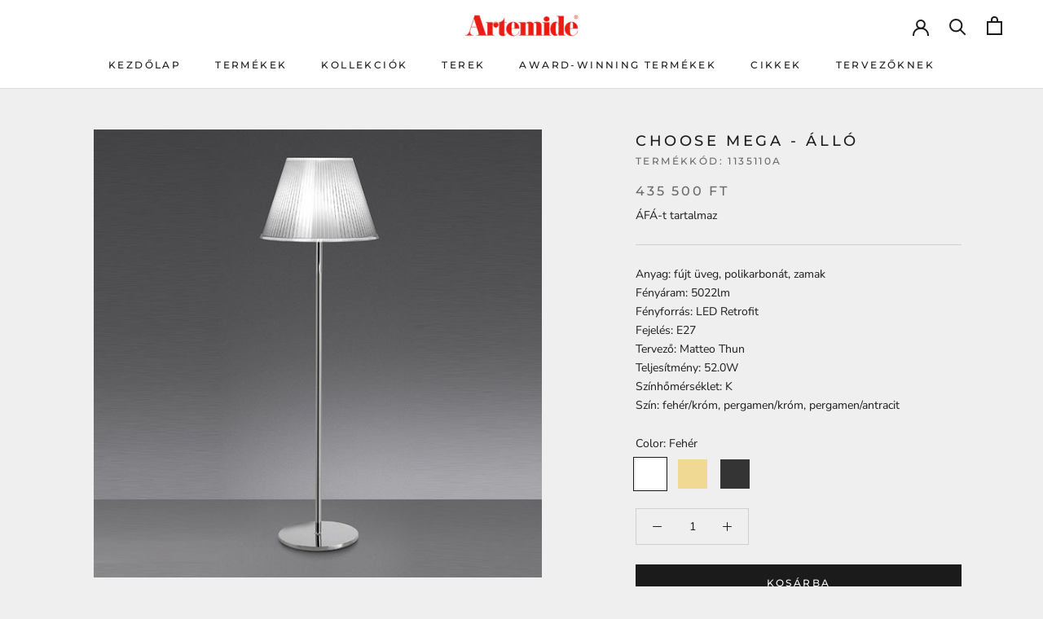

--- FILE ---
content_type: text/html; charset=utf-8
request_url: https://artemide.hu/products/choose-mega-feher-krom
body_size: 24557
content:
<!doctype html>

<html class="no-js" lang="hu">
  <head>
    <!-- Google Tag Manager -->
<script>(function(w,d,s,l,i){w[l]=w[l]||[];w[l].push({'gtm.start':
new Date().getTime(),event:'gtm.js'});var f=d.getElementsByTagName(s)[0],
j=d.createElement(s),dl=l!='dataLayer'?'&l='+l:'';j.async=true;j.src=
'https://www.googletagmanager.com/gtm.js?id='+i+dl;f.parentNode.insertBefore(j,f);
})(window,document,'script','dataLayer','GTM-P3Q2WRV');</script>
<!-- End Google Tag Manager -->
    
    <meta charset="utf-8"> 
    <meta http-equiv="X-UA-Compatible" content="IE=edge,chrome=1">
    <meta name="viewport" content="width=device-width, initial-scale=1.0, height=device-height, minimum-scale=1.0, maximum-scale=1.0">
    <meta name="theme-color" content="">

    <title>
      Choose Mega - Állólámpa &ndash; Artemide
    </title><meta name="description" content="Artemide Choose, olasz design állólámpa"><link rel="canonical" href="https://artemide.hu/products/choose-mega-feher-krom"><link rel="shortcut icon" href="//artemide.hu/cdn/shop/files/Artemide_favicon_2_96x.png?v=1645793886" type="image/png"><meta property="og:type" content="product">
  <meta property="og:title" content="Choose Mega - Álló"><meta property="og:image" content="http://artemide.hu/cdn/shop/products/1135110_A_addab0d4dd.jpg?v=1636230778">
    <meta property="og:image:secure_url" content="https://artemide.hu/cdn/shop/products/1135110_A_addab0d4dd.jpg?v=1636230778">
    <meta property="og:image:width" content="960">
    <meta property="og:image:height" content="960"><meta property="product:price:amount" content="435,500">
  <meta property="product:price:currency" content="HUF"><meta property="og:description" content="Artemide Choose, olasz design állólámpa"><meta property="og:url" content="https://artemide.hu/products/choose-mega-feher-krom">
<meta property="og:site_name" content="Artemide"><meta name="twitter:card" content="summary"><meta name="twitter:title" content="Choose Mega - Álló">
  <meta name="twitter:description" content="">
  <meta name="twitter:image" content="https://artemide.hu/cdn/shop/products/1135110_A_addab0d4dd_600x600_crop_center.jpg?v=1636230778">
    <style>
  @font-face {
  font-family: Montserrat;
  font-weight: 500;
  font-style: normal;
  font-display: fallback;
  src: url("//artemide.hu/cdn/fonts/montserrat/montserrat_n5.07ef3781d9c78c8b93c98419da7ad4fbeebb6635.woff2") format("woff2"),
       url("//artemide.hu/cdn/fonts/montserrat/montserrat_n5.adf9b4bd8b0e4f55a0b203cdd84512667e0d5e4d.woff") format("woff");
}

  @font-face {
  font-family: "Nunito Sans";
  font-weight: 400;
  font-style: normal;
  font-display: fallback;
  src: url("//artemide.hu/cdn/fonts/nunito_sans/nunitosans_n4.0276fe080df0ca4e6a22d9cb55aed3ed5ba6b1da.woff2") format("woff2"),
       url("//artemide.hu/cdn/fonts/nunito_sans/nunitosans_n4.b4964bee2f5e7fd9c3826447e73afe2baad607b7.woff") format("woff");
}


  @font-face {
  font-family: "Nunito Sans";
  font-weight: 700;
  font-style: normal;
  font-display: fallback;
  src: url("//artemide.hu/cdn/fonts/nunito_sans/nunitosans_n7.25d963ed46da26098ebeab731e90d8802d989fa5.woff2") format("woff2"),
       url("//artemide.hu/cdn/fonts/nunito_sans/nunitosans_n7.d32e3219b3d2ec82285d3027bd673efc61a996c8.woff") format("woff");
}

  @font-face {
  font-family: "Nunito Sans";
  font-weight: 400;
  font-style: italic;
  font-display: fallback;
  src: url("//artemide.hu/cdn/fonts/nunito_sans/nunitosans_i4.6e408730afac1484cf297c30b0e67c86d17fc586.woff2") format("woff2"),
       url("//artemide.hu/cdn/fonts/nunito_sans/nunitosans_i4.c9b6dcbfa43622b39a5990002775a8381942ae38.woff") format("woff");
}

  @font-face {
  font-family: "Nunito Sans";
  font-weight: 700;
  font-style: italic;
  font-display: fallback;
  src: url("//artemide.hu/cdn/fonts/nunito_sans/nunitosans_i7.8c1124729eec046a321e2424b2acf328c2c12139.woff2") format("woff2"),
       url("//artemide.hu/cdn/fonts/nunito_sans/nunitosans_i7.af4cda04357273e0996d21184432bcb14651a64d.woff") format("woff");
}


  :root {
    --heading-font-family : Montserrat, sans-serif;
    --heading-font-weight : 500;
    --heading-font-style  : normal;

    --text-font-family : "Nunito Sans", sans-serif;
    --text-font-weight : 400;
    --text-font-style  : normal;

    --base-text-font-size   : 14px;
    --default-text-font-size: 14px;--background          : #efefef;
    --background-rgb      : 239, 239, 239;
    --light-background    : #ffffff;
    --light-background-rgb: 255, 255, 255;
    --heading-color       : #1c1b1b;
    --text-color          : #1c1b1b;
    --text-color-rgb      : 28, 27, 27;
    --text-color-light    : #6a6a6a;
    --text-color-light-rgb: 106, 106, 106;
    --link-color          : #6a6a6a;
    --link-color-rgb      : 106, 106, 106;
    --border-color        : #cfcfcf;
    --border-color-rgb    : 207, 207, 207;

    --button-background    : #1c1b1b;
    --button-background-rgb: 28, 27, 27;
    --button-text-color    : #ffffff;

    --header-background       : #ffffff;
    --header-heading-color    : #1c1b1b;
    --header-light-text-color : #6a6a6a;
    --header-border-color     : #dddddd;

    --footer-background    : #ffffff;
    --footer-text-color    : #6a6a6a;
    --footer-heading-color : #1c1b1b;
    --footer-border-color  : #e9e9e9;

    --navigation-background      : #1c1b1b;
    --navigation-background-rgb  : 28, 27, 27;
    --navigation-text-color      : #ffffff;
    --navigation-text-color-light: rgba(255, 255, 255, 0.5);
    --navigation-border-color    : rgba(255, 255, 255, 0.25);

    --newsletter-popup-background     : #1c1b1b;
    --newsletter-popup-text-color     : #ffffff;
    --newsletter-popup-text-color-rgb : 255, 255, 255;

    --secondary-elements-background       : #1c1b1b;
    --secondary-elements-background-rgb   : 28, 27, 27;
    --secondary-elements-text-color       : #ffffff;
    --secondary-elements-text-color-light : rgba(255, 255, 255, 0.5);
    --secondary-elements-border-color     : rgba(255, 255, 255, 0.25);

    --product-sale-price-color    : #f94c43;
    --product-sale-price-color-rgb: 249, 76, 67;
    --product-star-rating: #f6a429;

    /* Shopify related variables */
    --payment-terms-background-color: #efefef;

    /* Products */

    --horizontal-spacing-four-products-per-row: 60px;
        --horizontal-spacing-two-products-per-row : 60px;

    --vertical-spacing-four-products-per-row: 60px;
        --vertical-spacing-two-products-per-row : 75px;

    /* Animation */
    --drawer-transition-timing: cubic-bezier(0.645, 0.045, 0.355, 1);
    --header-base-height: 80px; /* We set a default for browsers that do not support CSS variables */

    /* Cursors */
    --cursor-zoom-in-svg    : url(//artemide.hu/cdn/shop/t/11/assets/cursor-zoom-in.svg?v=170532930330058140181671617734);
    --cursor-zoom-in-2x-svg : url(//artemide.hu/cdn/shop/t/11/assets/cursor-zoom-in-2x.svg?v=56685658183649387561671617734);
  }
</style>

<script>
  // IE11 does not have support for CSS variables, so we have to polyfill them
  if (!(((window || {}).CSS || {}).supports && window.CSS.supports('(--a: 0)'))) {
    const script = document.createElement('script');
    script.type = 'text/javascript';
    script.src = 'https://cdn.jsdelivr.net/npm/css-vars-ponyfill@2';
    script.onload = function() {
      cssVars({});
    };

    document.getElementsByTagName('head')[0].appendChild(script);
  }
</script>

    <script>window.performance && window.performance.mark && window.performance.mark('shopify.content_for_header.start');</script><meta id="shopify-digital-wallet" name="shopify-digital-wallet" content="/60247638249/digital_wallets/dialog">
<link rel="alternate" type="application/json+oembed" href="https://artemide.hu/products/choose-mega-feher-krom.oembed">
<script async="async" src="/checkouts/internal/preloads.js?locale=hu-HU"></script>
<script id="shopify-features" type="application/json">{"accessToken":"6e24cf90e0229e04841fb80023bcccbb","betas":["rich-media-storefront-analytics"],"domain":"artemide.hu","predictiveSearch":true,"shopId":60247638249,"locale":"hu"}</script>
<script>var Shopify = Shopify || {};
Shopify.shop = "lampastudio.myshopify.com";
Shopify.locale = "hu";
Shopify.currency = {"active":"HUF","rate":"1.0"};
Shopify.country = "HU";
Shopify.theme = {"name":"Éles - Sitemap utáni","id":136362459369,"schema_name":"Prestige","schema_version":"5.4.1","theme_store_id":null,"role":"main"};
Shopify.theme.handle = "null";
Shopify.theme.style = {"id":null,"handle":null};
Shopify.cdnHost = "artemide.hu/cdn";
Shopify.routes = Shopify.routes || {};
Shopify.routes.root = "/";</script>
<script type="module">!function(o){(o.Shopify=o.Shopify||{}).modules=!0}(window);</script>
<script>!function(o){function n(){var o=[];function n(){o.push(Array.prototype.slice.apply(arguments))}return n.q=o,n}var t=o.Shopify=o.Shopify||{};t.loadFeatures=n(),t.autoloadFeatures=n()}(window);</script>
<script id="shop-js-analytics" type="application/json">{"pageType":"product"}</script>
<script defer="defer" async type="module" src="//artemide.hu/cdn/shopifycloud/shop-js/modules/v2/client.init-shop-cart-sync_BLcEGQU3.hu.esm.js"></script>
<script defer="defer" async type="module" src="//artemide.hu/cdn/shopifycloud/shop-js/modules/v2/chunk.common_DCzYA2JO.esm.js"></script>
<script type="module">
  await import("//artemide.hu/cdn/shopifycloud/shop-js/modules/v2/client.init-shop-cart-sync_BLcEGQU3.hu.esm.js");
await import("//artemide.hu/cdn/shopifycloud/shop-js/modules/v2/chunk.common_DCzYA2JO.esm.js");

  window.Shopify.SignInWithShop?.initShopCartSync?.({"fedCMEnabled":true,"windoidEnabled":true});

</script>
<script id="__st">var __st={"a":60247638249,"offset":3600,"reqid":"ce571502-1889-4b0a-8995-a2c23511630c-1768858896","pageurl":"artemide.hu\/products\/choose-mega-feher-krom","u":"2ee4776cba3a","p":"product","rtyp":"product","rid":7436774867177};</script>
<script>window.ShopifyPaypalV4VisibilityTracking = true;</script>
<script id="captcha-bootstrap">!function(){'use strict';const t='contact',e='account',n='new_comment',o=[[t,t],['blogs',n],['comments',n],[t,'customer']],c=[[e,'customer_login'],[e,'guest_login'],[e,'recover_customer_password'],[e,'create_customer']],r=t=>t.map((([t,e])=>`form[action*='/${t}']:not([data-nocaptcha='true']) input[name='form_type'][value='${e}']`)).join(','),a=t=>()=>t?[...document.querySelectorAll(t)].map((t=>t.form)):[];function s(){const t=[...o],e=r(t);return a(e)}const i='password',u='form_key',d=['recaptcha-v3-token','g-recaptcha-response','h-captcha-response',i],f=()=>{try{return window.sessionStorage}catch{return}},m='__shopify_v',_=t=>t.elements[u];function p(t,e,n=!1){try{const o=window.sessionStorage,c=JSON.parse(o.getItem(e)),{data:r}=function(t){const{data:e,action:n}=t;return t[m]||n?{data:e,action:n}:{data:t,action:n}}(c);for(const[e,n]of Object.entries(r))t.elements[e]&&(t.elements[e].value=n);n&&o.removeItem(e)}catch(o){console.error('form repopulation failed',{error:o})}}const l='form_type',E='cptcha';function T(t){t.dataset[E]=!0}const w=window,h=w.document,L='Shopify',v='ce_forms',y='captcha';let A=!1;((t,e)=>{const n=(g='f06e6c50-85a8-45c8-87d0-21a2b65856fe',I='https://cdn.shopify.com/shopifycloud/storefront-forms-hcaptcha/ce_storefront_forms_captcha_hcaptcha.v1.5.2.iife.js',D={infoText:'hCaptcha által védett',privacyText:'Adatvédelem',termsText:'Használati feltételek'},(t,e,n)=>{const o=w[L][v],c=o.bindForm;if(c)return c(t,g,e,D).then(n);var r;o.q.push([[t,g,e,D],n]),r=I,A||(h.body.append(Object.assign(h.createElement('script'),{id:'captcha-provider',async:!0,src:r})),A=!0)});var g,I,D;w[L]=w[L]||{},w[L][v]=w[L][v]||{},w[L][v].q=[],w[L][y]=w[L][y]||{},w[L][y].protect=function(t,e){n(t,void 0,e),T(t)},Object.freeze(w[L][y]),function(t,e,n,w,h,L){const[v,y,A,g]=function(t,e,n){const i=e?o:[],u=t?c:[],d=[...i,...u],f=r(d),m=r(i),_=r(d.filter((([t,e])=>n.includes(e))));return[a(f),a(m),a(_),s()]}(w,h,L),I=t=>{const e=t.target;return e instanceof HTMLFormElement?e:e&&e.form},D=t=>v().includes(t);t.addEventListener('submit',(t=>{const e=I(t);if(!e)return;const n=D(e)&&!e.dataset.hcaptchaBound&&!e.dataset.recaptchaBound,o=_(e),c=g().includes(e)&&(!o||!o.value);(n||c)&&t.preventDefault(),c&&!n&&(function(t){try{if(!f())return;!function(t){const e=f();if(!e)return;const n=_(t);if(!n)return;const o=n.value;o&&e.removeItem(o)}(t);const e=Array.from(Array(32),(()=>Math.random().toString(36)[2])).join('');!function(t,e){_(t)||t.append(Object.assign(document.createElement('input'),{type:'hidden',name:u})),t.elements[u].value=e}(t,e),function(t,e){const n=f();if(!n)return;const o=[...t.querySelectorAll(`input[type='${i}']`)].map((({name:t})=>t)),c=[...d,...o],r={};for(const[a,s]of new FormData(t).entries())c.includes(a)||(r[a]=s);n.setItem(e,JSON.stringify({[m]:1,action:t.action,data:r}))}(t,e)}catch(e){console.error('failed to persist form',e)}}(e),e.submit())}));const S=(t,e)=>{t&&!t.dataset[E]&&(n(t,e.some((e=>e===t))),T(t))};for(const o of['focusin','change'])t.addEventListener(o,(t=>{const e=I(t);D(e)&&S(e,y())}));const B=e.get('form_key'),M=e.get(l),P=B&&M;t.addEventListener('DOMContentLoaded',(()=>{const t=y();if(P)for(const e of t)e.elements[l].value===M&&p(e,B);[...new Set([...A(),...v().filter((t=>'true'===t.dataset.shopifyCaptcha))])].forEach((e=>S(e,t)))}))}(h,new URLSearchParams(w.location.search),n,t,e,['guest_login'])})(!0,!0)}();</script>
<script integrity="sha256-4kQ18oKyAcykRKYeNunJcIwy7WH5gtpwJnB7kiuLZ1E=" data-source-attribution="shopify.loadfeatures" defer="defer" src="//artemide.hu/cdn/shopifycloud/storefront/assets/storefront/load_feature-a0a9edcb.js" crossorigin="anonymous"></script>
<script data-source-attribution="shopify.dynamic_checkout.dynamic.init">var Shopify=Shopify||{};Shopify.PaymentButton=Shopify.PaymentButton||{isStorefrontPortableWallets:!0,init:function(){window.Shopify.PaymentButton.init=function(){};var t=document.createElement("script");t.src="https://artemide.hu/cdn/shopifycloud/portable-wallets/latest/portable-wallets.hu.js",t.type="module",document.head.appendChild(t)}};
</script>
<script data-source-attribution="shopify.dynamic_checkout.buyer_consent">
  function portableWalletsHideBuyerConsent(e){var t=document.getElementById("shopify-buyer-consent"),n=document.getElementById("shopify-subscription-policy-button");t&&n&&(t.classList.add("hidden"),t.setAttribute("aria-hidden","true"),n.removeEventListener("click",e))}function portableWalletsShowBuyerConsent(e){var t=document.getElementById("shopify-buyer-consent"),n=document.getElementById("shopify-subscription-policy-button");t&&n&&(t.classList.remove("hidden"),t.removeAttribute("aria-hidden"),n.addEventListener("click",e))}window.Shopify?.PaymentButton&&(window.Shopify.PaymentButton.hideBuyerConsent=portableWalletsHideBuyerConsent,window.Shopify.PaymentButton.showBuyerConsent=portableWalletsShowBuyerConsent);
</script>
<script data-source-attribution="shopify.dynamic_checkout.cart.bootstrap">document.addEventListener("DOMContentLoaded",(function(){function t(){return document.querySelector("shopify-accelerated-checkout-cart, shopify-accelerated-checkout")}if(t())Shopify.PaymentButton.init();else{new MutationObserver((function(e,n){t()&&(Shopify.PaymentButton.init(),n.disconnect())})).observe(document.body,{childList:!0,subtree:!0})}}));
</script>
<script id='scb4127' type='text/javascript' async='' src='https://artemide.hu/cdn/shopifycloud/privacy-banner/storefront-banner.js'></script>
<script>window.performance && window.performance.mark && window.performance.mark('shopify.content_for_header.end');</script>

    <link rel="stylesheet" href="//artemide.hu/cdn/shop/t/11/assets/theme.css?v=122940195563318680631748959447">

    <script>// This allows to expose several variables to the global scope, to be used in scripts
      window.theme = {
        pageType: "product",
        moneyFormat: "{{amount_no_decimals}}",
        moneyWithCurrencyFormat: "{{amount_no_decimals}} Ft",
        currencyCodeEnabled: true,
        productImageSize: "natural",
        searchMode: "product,article,page",
        showPageTransition: false,
        showElementStaggering: true,
        showImageZooming: true
      };

      window.routes = {
        rootUrl: "\/",
        rootUrlWithoutSlash: '',
        cartUrl: "\/cart",
        cartAddUrl: "\/cart\/add",
        cartChangeUrl: "\/cart\/change",
        searchUrl: "\/search",
        productRecommendationsUrl: "\/recommendations\/products"
      };

      window.languages = {
        cartAddNote: "Megjegyzés hozzáadása",
        cartEditNote: "Megjegyzés módosítása",
        productImageLoadingError: "A képet nem sikerült betölteni. Kérjük töltse újra az oldalt!",
        productFormAddToCart: "Kosárba",
        productFormUnavailable: "A termék nem kapható",
        productFormSoldOut: "Kifogyott",
        shippingEstimatorOneResult: "1 opció elérhető:",
        shippingEstimatorMoreResults: "{{count}} opció elérhető:",
        shippingEstimatorNoResults: "Nincs elérhető házhozszállítási lehetőség."
      };

      window.lazySizesConfig = {
        loadHidden: false,
        hFac: 0.5,
        expFactor: 2,
        ricTimeout: 150,
        lazyClass: 'Image--lazyLoad',
        loadingClass: 'Image--lazyLoading',
        loadedClass: 'Image--lazyLoaded'
      };

      document.documentElement.className = document.documentElement.className.replace('no-js', 'js');
      document.documentElement.style.setProperty('--window-height', window.innerHeight + 'px');

      // We do a quick detection of some features (we could use Modernizr but for so little...)
      (function() {
        document.documentElement.className += ((window.CSS && window.CSS.supports('(position: sticky) or (position: -webkit-sticky)')) ? ' supports-sticky' : ' no-supports-sticky');
        document.documentElement.className += (window.matchMedia('(-moz-touch-enabled: 1), (hover: none)')).matches ? ' no-supports-hover' : ' supports-hover';
      }());

      
    </script>

    <script src="//artemide.hu/cdn/shop/t/11/assets/lazysizes.min.js?v=174358363404432586981671617734" async></script><script src="//artemide.hu/cdn/shop/t/11/assets/libs.min.js?v=26178543184394469741671617734" defer></script>
    <script src="//artemide.hu/cdn/shop/t/11/assets/theme.js?v=57929247908482372411671617734" defer></script>
    <script src="//artemide.hu/cdn/shop/t/11/assets/custom.js?v=104690005568911469411671617734" defer></script>

    <script>
      (function () {
        window.onpageshow = function() {
          if (window.theme.showPageTransition) {
            var pageTransition = document.querySelector('.PageTransition');

            if (pageTransition) {
              pageTransition.style.visibility = 'visible';
              pageTransition.style.opacity = '0';
            }
          }

          // When the page is loaded from the cache, we have to reload the cart content
          document.documentElement.dispatchEvent(new CustomEvent('cart:refresh', {
            bubbles: true
          }));
        };
      })();
    </script>

    
  <script type="application/ld+json">
  {
    "@context": "http://schema.org",
    "@type": "Product",
    "offers": [{
          "@type": "Offer",
          "name": "Fehér",
          "availability":"https://schema.org/InStock",
          "price": 435500.0,
          "priceCurrency": "HUF",
          "priceValidUntil": "2026-01-29","sku": "1135110A","url": "/products/choose-mega-feher-krom?variant=42683110719721"
        },
{
          "@type": "Offer",
          "name": "Pergamen",
          "availability":"https://schema.org/InStock",
          "price": 435500.0,
          "priceCurrency": "HUF",
          "priceValidUntil": "2026-01-29","sku": "1135120A","url": "/products/choose-mega-feher-krom?variant=42683110752489"
        },
{
          "@type": "Offer",
          "name": "Antracit Szürke",
          "availability":"https://schema.org/InStock",
          "price": 362300.0,
          "priceCurrency": "HUF",
          "priceValidUntil": "2026-01-29","sku": "1135020A","url": "/products/choose-mega-feher-krom?variant=42683141161193"
        }
],
    "brand": {
      "name": "Choose"
    },
    "name": "Choose Mega - Álló",
    "description": "",
    "category": "Állólámpa",
    "url": "/products/choose-mega-feher-krom",
    "sku": "1135110A",
    "image": {
      "@type": "ImageObject",
      "url": "https://artemide.hu/cdn/shop/products/1135110_A_addab0d4dd_1024x.jpg?v=1636230778",
      "image": "https://artemide.hu/cdn/shop/products/1135110_A_addab0d4dd_1024x.jpg?v=1636230778",
      "name": "Choose Mega - Álló",
      "width": "1024",
      "height": "1024"
    }
  }
  </script>



  <script type="application/ld+json">
  {
    "@context": "http://schema.org",
    "@type": "BreadcrumbList",
  "itemListElement": [{
      "@type": "ListItem",
      "position": 1,
      "name": "Kezdőlap",
      "item": "https://artemide.hu"
    },{
          "@type": "ListItem",
          "position": 2,
          "name": "Choose Mega - Álló",
          "item": "https://artemide.hu/products/choose-mega-feher-krom"
        }]
  }
  </script>

  <script src="https://cdn.shopify.com/extensions/4d5a2c47-c9fc-4724-a26e-14d501c856c6/attrac-6/assets/attrac-embed-bars.js" type="text/javascript" defer="defer"></script>
<link href="https://monorail-edge.shopifysvc.com" rel="dns-prefetch">
<script>(function(){if ("sendBeacon" in navigator && "performance" in window) {try {var session_token_from_headers = performance.getEntriesByType('navigation')[0].serverTiming.find(x => x.name == '_s').description;} catch {var session_token_from_headers = undefined;}var session_cookie_matches = document.cookie.match(/_shopify_s=([^;]*)/);var session_token_from_cookie = session_cookie_matches && session_cookie_matches.length === 2 ? session_cookie_matches[1] : "";var session_token = session_token_from_headers || session_token_from_cookie || "";function handle_abandonment_event(e) {var entries = performance.getEntries().filter(function(entry) {return /monorail-edge.shopifysvc.com/.test(entry.name);});if (!window.abandonment_tracked && entries.length === 0) {window.abandonment_tracked = true;var currentMs = Date.now();var navigation_start = performance.timing.navigationStart;var payload = {shop_id: 60247638249,url: window.location.href,navigation_start,duration: currentMs - navigation_start,session_token,page_type: "product"};window.navigator.sendBeacon("https://monorail-edge.shopifysvc.com/v1/produce", JSON.stringify({schema_id: "online_store_buyer_site_abandonment/1.1",payload: payload,metadata: {event_created_at_ms: currentMs,event_sent_at_ms: currentMs}}));}}window.addEventListener('pagehide', handle_abandonment_event);}}());</script>
<script id="web-pixels-manager-setup">(function e(e,d,r,n,o){if(void 0===o&&(o={}),!Boolean(null===(a=null===(i=window.Shopify)||void 0===i?void 0:i.analytics)||void 0===a?void 0:a.replayQueue)){var i,a;window.Shopify=window.Shopify||{};var t=window.Shopify;t.analytics=t.analytics||{};var s=t.analytics;s.replayQueue=[],s.publish=function(e,d,r){return s.replayQueue.push([e,d,r]),!0};try{self.performance.mark("wpm:start")}catch(e){}var l=function(){var e={modern:/Edge?\/(1{2}[4-9]|1[2-9]\d|[2-9]\d{2}|\d{4,})\.\d+(\.\d+|)|Firefox\/(1{2}[4-9]|1[2-9]\d|[2-9]\d{2}|\d{4,})\.\d+(\.\d+|)|Chrom(ium|e)\/(9{2}|\d{3,})\.\d+(\.\d+|)|(Maci|X1{2}).+ Version\/(15\.\d+|(1[6-9]|[2-9]\d|\d{3,})\.\d+)([,.]\d+|)( \(\w+\)|)( Mobile\/\w+|) Safari\/|Chrome.+OPR\/(9{2}|\d{3,})\.\d+\.\d+|(CPU[ +]OS|iPhone[ +]OS|CPU[ +]iPhone|CPU IPhone OS|CPU iPad OS)[ +]+(15[._]\d+|(1[6-9]|[2-9]\d|\d{3,})[._]\d+)([._]\d+|)|Android:?[ /-](13[3-9]|1[4-9]\d|[2-9]\d{2}|\d{4,})(\.\d+|)(\.\d+|)|Android.+Firefox\/(13[5-9]|1[4-9]\d|[2-9]\d{2}|\d{4,})\.\d+(\.\d+|)|Android.+Chrom(ium|e)\/(13[3-9]|1[4-9]\d|[2-9]\d{2}|\d{4,})\.\d+(\.\d+|)|SamsungBrowser\/([2-9]\d|\d{3,})\.\d+/,legacy:/Edge?\/(1[6-9]|[2-9]\d|\d{3,})\.\d+(\.\d+|)|Firefox\/(5[4-9]|[6-9]\d|\d{3,})\.\d+(\.\d+|)|Chrom(ium|e)\/(5[1-9]|[6-9]\d|\d{3,})\.\d+(\.\d+|)([\d.]+$|.*Safari\/(?![\d.]+ Edge\/[\d.]+$))|(Maci|X1{2}).+ Version\/(10\.\d+|(1[1-9]|[2-9]\d|\d{3,})\.\d+)([,.]\d+|)( \(\w+\)|)( Mobile\/\w+|) Safari\/|Chrome.+OPR\/(3[89]|[4-9]\d|\d{3,})\.\d+\.\d+|(CPU[ +]OS|iPhone[ +]OS|CPU[ +]iPhone|CPU IPhone OS|CPU iPad OS)[ +]+(10[._]\d+|(1[1-9]|[2-9]\d|\d{3,})[._]\d+)([._]\d+|)|Android:?[ /-](13[3-9]|1[4-9]\d|[2-9]\d{2}|\d{4,})(\.\d+|)(\.\d+|)|Mobile Safari.+OPR\/([89]\d|\d{3,})\.\d+\.\d+|Android.+Firefox\/(13[5-9]|1[4-9]\d|[2-9]\d{2}|\d{4,})\.\d+(\.\d+|)|Android.+Chrom(ium|e)\/(13[3-9]|1[4-9]\d|[2-9]\d{2}|\d{4,})\.\d+(\.\d+|)|Android.+(UC? ?Browser|UCWEB|U3)[ /]?(15\.([5-9]|\d{2,})|(1[6-9]|[2-9]\d|\d{3,})\.\d+)\.\d+|SamsungBrowser\/(5\.\d+|([6-9]|\d{2,})\.\d+)|Android.+MQ{2}Browser\/(14(\.(9|\d{2,})|)|(1[5-9]|[2-9]\d|\d{3,})(\.\d+|))(\.\d+|)|K[Aa][Ii]OS\/(3\.\d+|([4-9]|\d{2,})\.\d+)(\.\d+|)/},d=e.modern,r=e.legacy,n=navigator.userAgent;return n.match(d)?"modern":n.match(r)?"legacy":"unknown"}(),u="modern"===l?"modern":"legacy",c=(null!=n?n:{modern:"",legacy:""})[u],f=function(e){return[e.baseUrl,"/wpm","/b",e.hashVersion,"modern"===e.buildTarget?"m":"l",".js"].join("")}({baseUrl:d,hashVersion:r,buildTarget:u}),m=function(e){var d=e.version,r=e.bundleTarget,n=e.surface,o=e.pageUrl,i=e.monorailEndpoint;return{emit:function(e){var a=e.status,t=e.errorMsg,s=(new Date).getTime(),l=JSON.stringify({metadata:{event_sent_at_ms:s},events:[{schema_id:"web_pixels_manager_load/3.1",payload:{version:d,bundle_target:r,page_url:o,status:a,surface:n,error_msg:t},metadata:{event_created_at_ms:s}}]});if(!i)return console&&console.warn&&console.warn("[Web Pixels Manager] No Monorail endpoint provided, skipping logging."),!1;try{return self.navigator.sendBeacon.bind(self.navigator)(i,l)}catch(e){}var u=new XMLHttpRequest;try{return u.open("POST",i,!0),u.setRequestHeader("Content-Type","text/plain"),u.send(l),!0}catch(e){return console&&console.warn&&console.warn("[Web Pixels Manager] Got an unhandled error while logging to Monorail."),!1}}}}({version:r,bundleTarget:l,surface:e.surface,pageUrl:self.location.href,monorailEndpoint:e.monorailEndpoint});try{o.browserTarget=l,function(e){var d=e.src,r=e.async,n=void 0===r||r,o=e.onload,i=e.onerror,a=e.sri,t=e.scriptDataAttributes,s=void 0===t?{}:t,l=document.createElement("script"),u=document.querySelector("head"),c=document.querySelector("body");if(l.async=n,l.src=d,a&&(l.integrity=a,l.crossOrigin="anonymous"),s)for(var f in s)if(Object.prototype.hasOwnProperty.call(s,f))try{l.dataset[f]=s[f]}catch(e){}if(o&&l.addEventListener("load",o),i&&l.addEventListener("error",i),u)u.appendChild(l);else{if(!c)throw new Error("Did not find a head or body element to append the script");c.appendChild(l)}}({src:f,async:!0,onload:function(){if(!function(){var e,d;return Boolean(null===(d=null===(e=window.Shopify)||void 0===e?void 0:e.analytics)||void 0===d?void 0:d.initialized)}()){var d=window.webPixelsManager.init(e)||void 0;if(d){var r=window.Shopify.analytics;r.replayQueue.forEach((function(e){var r=e[0],n=e[1],o=e[2];d.publishCustomEvent(r,n,o)})),r.replayQueue=[],r.publish=d.publishCustomEvent,r.visitor=d.visitor,r.initialized=!0}}},onerror:function(){return m.emit({status:"failed",errorMsg:"".concat(f," has failed to load")})},sri:function(e){var d=/^sha384-[A-Za-z0-9+/=]+$/;return"string"==typeof e&&d.test(e)}(c)?c:"",scriptDataAttributes:o}),m.emit({status:"loading"})}catch(e){m.emit({status:"failed",errorMsg:(null==e?void 0:e.message)||"Unknown error"})}}})({shopId: 60247638249,storefrontBaseUrl: "https://artemide.hu",extensionsBaseUrl: "https://extensions.shopifycdn.com/cdn/shopifycloud/web-pixels-manager",monorailEndpoint: "https://monorail-edge.shopifysvc.com/unstable/produce_batch",surface: "storefront-renderer",enabledBetaFlags: ["2dca8a86"],webPixelsConfigList: [{"id":"901972301","configuration":"{\"config\":\"{\\\"pixel_id\\\":\\\"G-YMHLKQ9269\\\",\\\"gtag_events\\\":[{\\\"type\\\":\\\"purchase\\\",\\\"action_label\\\":\\\"G-YMHLKQ9269\\\"},{\\\"type\\\":\\\"page_view\\\",\\\"action_label\\\":\\\"G-YMHLKQ9269\\\"},{\\\"type\\\":\\\"view_item\\\",\\\"action_label\\\":\\\"G-YMHLKQ9269\\\"},{\\\"type\\\":\\\"search\\\",\\\"action_label\\\":\\\"G-YMHLKQ9269\\\"},{\\\"type\\\":\\\"add_to_cart\\\",\\\"action_label\\\":\\\"G-YMHLKQ9269\\\"},{\\\"type\\\":\\\"begin_checkout\\\",\\\"action_label\\\":\\\"G-YMHLKQ9269\\\"},{\\\"type\\\":\\\"add_payment_info\\\",\\\"action_label\\\":\\\"G-YMHLKQ9269\\\"}],\\\"enable_monitoring_mode\\\":false}\"}","eventPayloadVersion":"v1","runtimeContext":"OPEN","scriptVersion":"b2a88bafab3e21179ed38636efcd8a93","type":"APP","apiClientId":1780363,"privacyPurposes":[],"dataSharingAdjustments":{"protectedCustomerApprovalScopes":["read_customer_address","read_customer_email","read_customer_name","read_customer_personal_data","read_customer_phone"]}},{"id":"shopify-app-pixel","configuration":"{}","eventPayloadVersion":"v1","runtimeContext":"STRICT","scriptVersion":"0450","apiClientId":"shopify-pixel","type":"APP","privacyPurposes":["ANALYTICS","MARKETING"]},{"id":"shopify-custom-pixel","eventPayloadVersion":"v1","runtimeContext":"LAX","scriptVersion":"0450","apiClientId":"shopify-pixel","type":"CUSTOM","privacyPurposes":["ANALYTICS","MARKETING"]}],isMerchantRequest: false,initData: {"shop":{"name":"Artemide","paymentSettings":{"currencyCode":"HUF"},"myshopifyDomain":"lampastudio.myshopify.com","countryCode":"HU","storefrontUrl":"https:\/\/artemide.hu"},"customer":null,"cart":null,"checkout":null,"productVariants":[{"price":{"amount":435500.0,"currencyCode":"HUF"},"product":{"title":"Choose Mega - Álló","vendor":"Choose","id":"7436774867177","untranslatedTitle":"Choose Mega - Álló","url":"\/products\/choose-mega-feher-krom","type":"Állólámpa"},"id":"42683110719721","image":{"src":"\/\/artemide.hu\/cdn\/shop\/products\/1135110_A_addab0d4dd.jpg?v=1636230778"},"sku":"1135110A","title":"Fehér","untranslatedTitle":"Fehér"},{"price":{"amount":435500.0,"currencyCode":"HUF"},"product":{"title":"Choose Mega - Álló","vendor":"Choose","id":"7436774867177","untranslatedTitle":"Choose Mega - Álló","url":"\/products\/choose-mega-feher-krom","type":"Állólámpa"},"id":"42683110752489","image":{"src":"\/\/artemide.hu\/cdn\/shop\/products\/1135120_A_893a709501_ae48379c-fb05-4854-b6a8-54b960fd079d.jpg?v=1646734496"},"sku":"1135120A","title":"Pergamen","untranslatedTitle":"Pergamen"},{"price":{"amount":362300.0,"currencyCode":"HUF"},"product":{"title":"Choose Mega - Álló","vendor":"Choose","id":"7436774867177","untranslatedTitle":"Choose Mega - Álló","url":"\/products\/choose-mega-feher-krom","type":"Állólámpa"},"id":"42683141161193","image":{"src":"\/\/artemide.hu\/cdn\/shop\/products\/1135020_A_da65e72bc4_0f3f4385-8a2e-451b-b68a-ea4e7ff17ccf.jpg?v=1646734870"},"sku":"1135020A","title":"Antracit Szürke","untranslatedTitle":"Antracit Szürke"}],"purchasingCompany":null},},"https://artemide.hu/cdn","fcfee988w5aeb613cpc8e4bc33m6693e112",{"modern":"","legacy":""},{"shopId":"60247638249","storefrontBaseUrl":"https:\/\/artemide.hu","extensionBaseUrl":"https:\/\/extensions.shopifycdn.com\/cdn\/shopifycloud\/web-pixels-manager","surface":"storefront-renderer","enabledBetaFlags":"[\"2dca8a86\"]","isMerchantRequest":"false","hashVersion":"fcfee988w5aeb613cpc8e4bc33m6693e112","publish":"custom","events":"[[\"page_viewed\",{}],[\"product_viewed\",{\"productVariant\":{\"price\":{\"amount\":435500.0,\"currencyCode\":\"HUF\"},\"product\":{\"title\":\"Choose Mega - Álló\",\"vendor\":\"Choose\",\"id\":\"7436774867177\",\"untranslatedTitle\":\"Choose Mega - Álló\",\"url\":\"\/products\/choose-mega-feher-krom\",\"type\":\"Állólámpa\"},\"id\":\"42683110719721\",\"image\":{\"src\":\"\/\/artemide.hu\/cdn\/shop\/products\/1135110_A_addab0d4dd.jpg?v=1636230778\"},\"sku\":\"1135110A\",\"title\":\"Fehér\",\"untranslatedTitle\":\"Fehér\"}}]]"});</script><script>
  window.ShopifyAnalytics = window.ShopifyAnalytics || {};
  window.ShopifyAnalytics.meta = window.ShopifyAnalytics.meta || {};
  window.ShopifyAnalytics.meta.currency = 'HUF';
  var meta = {"product":{"id":7436774867177,"gid":"gid:\/\/shopify\/Product\/7436774867177","vendor":"Choose","type":"Állólámpa","handle":"choose-mega-feher-krom","variants":[{"id":42683110719721,"price":43550000,"name":"Choose Mega - Álló - Fehér","public_title":"Fehér","sku":"1135110A"},{"id":42683110752489,"price":43550000,"name":"Choose Mega - Álló - Pergamen","public_title":"Pergamen","sku":"1135120A"},{"id":42683141161193,"price":36230000,"name":"Choose Mega - Álló - Antracit Szürke","public_title":"Antracit Szürke","sku":"1135020A"}],"remote":false},"page":{"pageType":"product","resourceType":"product","resourceId":7436774867177,"requestId":"ce571502-1889-4b0a-8995-a2c23511630c-1768858896"}};
  for (var attr in meta) {
    window.ShopifyAnalytics.meta[attr] = meta[attr];
  }
</script>
<script class="analytics">
  (function () {
    var customDocumentWrite = function(content) {
      var jquery = null;

      if (window.jQuery) {
        jquery = window.jQuery;
      } else if (window.Checkout && window.Checkout.$) {
        jquery = window.Checkout.$;
      }

      if (jquery) {
        jquery('body').append(content);
      }
    };

    var hasLoggedConversion = function(token) {
      if (token) {
        return document.cookie.indexOf('loggedConversion=' + token) !== -1;
      }
      return false;
    }

    var setCookieIfConversion = function(token) {
      if (token) {
        var twoMonthsFromNow = new Date(Date.now());
        twoMonthsFromNow.setMonth(twoMonthsFromNow.getMonth() + 2);

        document.cookie = 'loggedConversion=' + token + '; expires=' + twoMonthsFromNow;
      }
    }

    var trekkie = window.ShopifyAnalytics.lib = window.trekkie = window.trekkie || [];
    if (trekkie.integrations) {
      return;
    }
    trekkie.methods = [
      'identify',
      'page',
      'ready',
      'track',
      'trackForm',
      'trackLink'
    ];
    trekkie.factory = function(method) {
      return function() {
        var args = Array.prototype.slice.call(arguments);
        args.unshift(method);
        trekkie.push(args);
        return trekkie;
      };
    };
    for (var i = 0; i < trekkie.methods.length; i++) {
      var key = trekkie.methods[i];
      trekkie[key] = trekkie.factory(key);
    }
    trekkie.load = function(config) {
      trekkie.config = config || {};
      trekkie.config.initialDocumentCookie = document.cookie;
      var first = document.getElementsByTagName('script')[0];
      var script = document.createElement('script');
      script.type = 'text/javascript';
      script.onerror = function(e) {
        var scriptFallback = document.createElement('script');
        scriptFallback.type = 'text/javascript';
        scriptFallback.onerror = function(error) {
                var Monorail = {
      produce: function produce(monorailDomain, schemaId, payload) {
        var currentMs = new Date().getTime();
        var event = {
          schema_id: schemaId,
          payload: payload,
          metadata: {
            event_created_at_ms: currentMs,
            event_sent_at_ms: currentMs
          }
        };
        return Monorail.sendRequest("https://" + monorailDomain + "/v1/produce", JSON.stringify(event));
      },
      sendRequest: function sendRequest(endpointUrl, payload) {
        // Try the sendBeacon API
        if (window && window.navigator && typeof window.navigator.sendBeacon === 'function' && typeof window.Blob === 'function' && !Monorail.isIos12()) {
          var blobData = new window.Blob([payload], {
            type: 'text/plain'
          });

          if (window.navigator.sendBeacon(endpointUrl, blobData)) {
            return true;
          } // sendBeacon was not successful

        } // XHR beacon

        var xhr = new XMLHttpRequest();

        try {
          xhr.open('POST', endpointUrl);
          xhr.setRequestHeader('Content-Type', 'text/plain');
          xhr.send(payload);
        } catch (e) {
          console.log(e);
        }

        return false;
      },
      isIos12: function isIos12() {
        return window.navigator.userAgent.lastIndexOf('iPhone; CPU iPhone OS 12_') !== -1 || window.navigator.userAgent.lastIndexOf('iPad; CPU OS 12_') !== -1;
      }
    };
    Monorail.produce('monorail-edge.shopifysvc.com',
      'trekkie_storefront_load_errors/1.1',
      {shop_id: 60247638249,
      theme_id: 136362459369,
      app_name: "storefront",
      context_url: window.location.href,
      source_url: "//artemide.hu/cdn/s/trekkie.storefront.cd680fe47e6c39ca5d5df5f0a32d569bc48c0f27.min.js"});

        };
        scriptFallback.async = true;
        scriptFallback.src = '//artemide.hu/cdn/s/trekkie.storefront.cd680fe47e6c39ca5d5df5f0a32d569bc48c0f27.min.js';
        first.parentNode.insertBefore(scriptFallback, first);
      };
      script.async = true;
      script.src = '//artemide.hu/cdn/s/trekkie.storefront.cd680fe47e6c39ca5d5df5f0a32d569bc48c0f27.min.js';
      first.parentNode.insertBefore(script, first);
    };
    trekkie.load(
      {"Trekkie":{"appName":"storefront","development":false,"defaultAttributes":{"shopId":60247638249,"isMerchantRequest":null,"themeId":136362459369,"themeCityHash":"7254655721648045995","contentLanguage":"hu","currency":"HUF","eventMetadataId":"5f832ec5-80e5-4f31-8ef7-7dc32c6668e8"},"isServerSideCookieWritingEnabled":true,"monorailRegion":"shop_domain","enabledBetaFlags":["65f19447"]},"Session Attribution":{},"S2S":{"facebookCapiEnabled":false,"source":"trekkie-storefront-renderer","apiClientId":580111}}
    );

    var loaded = false;
    trekkie.ready(function() {
      if (loaded) return;
      loaded = true;

      window.ShopifyAnalytics.lib = window.trekkie;

      var originalDocumentWrite = document.write;
      document.write = customDocumentWrite;
      try { window.ShopifyAnalytics.merchantGoogleAnalytics.call(this); } catch(error) {};
      document.write = originalDocumentWrite;

      window.ShopifyAnalytics.lib.page(null,{"pageType":"product","resourceType":"product","resourceId":7436774867177,"requestId":"ce571502-1889-4b0a-8995-a2c23511630c-1768858896","shopifyEmitted":true});

      var match = window.location.pathname.match(/checkouts\/(.+)\/(thank_you|post_purchase)/)
      var token = match? match[1]: undefined;
      if (!hasLoggedConversion(token)) {
        setCookieIfConversion(token);
        window.ShopifyAnalytics.lib.track("Viewed Product",{"currency":"HUF","variantId":42683110719721,"productId":7436774867177,"productGid":"gid:\/\/shopify\/Product\/7436774867177","name":"Choose Mega - Álló - Fehér","price":"435500.00","sku":"1135110A","brand":"Choose","variant":"Fehér","category":"Állólámpa","nonInteraction":true,"remote":false},undefined,undefined,{"shopifyEmitted":true});
      window.ShopifyAnalytics.lib.track("monorail:\/\/trekkie_storefront_viewed_product\/1.1",{"currency":"HUF","variantId":42683110719721,"productId":7436774867177,"productGid":"gid:\/\/shopify\/Product\/7436774867177","name":"Choose Mega - Álló - Fehér","price":"435500.00","sku":"1135110A","brand":"Choose","variant":"Fehér","category":"Állólámpa","nonInteraction":true,"remote":false,"referer":"https:\/\/artemide.hu\/products\/choose-mega-feher-krom"});
      }
    });


        var eventsListenerScript = document.createElement('script');
        eventsListenerScript.async = true;
        eventsListenerScript.src = "//artemide.hu/cdn/shopifycloud/storefront/assets/shop_events_listener-3da45d37.js";
        document.getElementsByTagName('head')[0].appendChild(eventsListenerScript);

})();</script>
  <script>
  if (!window.ga || (window.ga && typeof window.ga !== 'function')) {
    window.ga = function ga() {
      (window.ga.q = window.ga.q || []).push(arguments);
      if (window.Shopify && window.Shopify.analytics && typeof window.Shopify.analytics.publish === 'function') {
        window.Shopify.analytics.publish("ga_stub_called", {}, {sendTo: "google_osp_migration"});
      }
      console.error("Shopify's Google Analytics stub called with:", Array.from(arguments), "\nSee https://help.shopify.com/manual/promoting-marketing/pixels/pixel-migration#google for more information.");
    };
    if (window.Shopify && window.Shopify.analytics && typeof window.Shopify.analytics.publish === 'function') {
      window.Shopify.analytics.publish("ga_stub_initialized", {}, {sendTo: "google_osp_migration"});
    }
  }
</script>
<script
  defer
  src="https://artemide.hu/cdn/shopifycloud/perf-kit/shopify-perf-kit-3.0.4.min.js"
  data-application="storefront-renderer"
  data-shop-id="60247638249"
  data-render-region="gcp-us-east1"
  data-page-type="product"
  data-theme-instance-id="136362459369"
  data-theme-name="Prestige"
  data-theme-version="5.4.1"
  data-monorail-region="shop_domain"
  data-resource-timing-sampling-rate="10"
  data-shs="true"
  data-shs-beacon="true"
  data-shs-export-with-fetch="true"
  data-shs-logs-sample-rate="1"
  data-shs-beacon-endpoint="https://artemide.hu/api/collect"
></script>
</head><body class="prestige--v4 features--heading-small features--heading-uppercase features--show-button-transition features--show-image-zooming features--show-element-staggering  template-product"><svg class="u-visually-hidden">
      <linearGradient id="rating-star-gradient-half">
        <stop offset="50%" stop-color="var(--product-star-rating)" />
        <stop offset="50%" stop-color="var(--text-color-light)" />
      </linearGradient>
    </svg>
          
<!-- Google Tag Manager (noscript) -->
<noscript><iframe src="https://www.googletagmanager.com/ns.html?id=GTM-TM9G8Q6"
height="0" width="0" style="display:none;visibility:hidden"></iframe></noscript>
<!-- End Google Tag Manager (noscript) -->
          
    <a class="PageSkipLink u-visually-hidden" href="#main">Tartalom átugrása</a>
    <span class="LoadingBar"></span>
    <div class="PageOverlay"></div><div id="shopify-section-popup" class="shopify-section"></div>
    <div id="shopify-section-sidebar-menu" class="shopify-section"><section id="sidebar-menu" class="SidebarMenu Drawer Drawer--small Drawer--fromLeft" aria-hidden="true" data-section-id="sidebar-menu" data-section-type="sidebar-menu">
    <header class="Drawer__Header" data-drawer-animated-left>
      <button class="Drawer__Close Icon-Wrapper--clickable" data-action="close-drawer" data-drawer-id="sidebar-menu" aria-label="Menü bezárása"><svg class="Icon Icon--close " role="presentation" viewBox="0 0 16 14">
      <path d="M15 0L1 14m14 0L1 0" stroke="currentColor" fill="none" fill-rule="evenodd"></path>
    </svg></button>
    </header>

    <div class="Drawer__Content">
      <div class="Drawer__Main" data-drawer-animated-left data-scrollable>
        <div class="Drawer__Container">
          <nav class="SidebarMenu__Nav SidebarMenu__Nav--primary" aria-label="Oldal menü"><div class="Collapsible"><a href="/" class="Collapsible__Button Heading Link Link--primary u-h6">Kezdőlap</a></div><div class="Collapsible"><button class="Collapsible__Button Heading u-h6" data-action="toggle-collapsible" aria-expanded="false">Termékek<span class="Collapsible__Plus"></span>
                  </button>

                  <div class="Collapsible__Inner">
                    <div class="Collapsible__Content"><div class="Collapsible"><a href="/pages/fuggesztett-lampa" class="Collapsible__Button Heading Text--subdued Link Link--primary u-h7">Függesztett lámpák</a></div><div class="Collapsible"><a href="/pages/mennyezeti-lampa" class="Collapsible__Button Heading Text--subdued Link Link--primary u-h7">Mennyezeti lámpák</a></div><div class="Collapsible"><a href="/pages/asztali-lampak" class="Collapsible__Button Heading Text--subdued Link Link--primary u-h7">Asztali lámpák</a></div><div class="Collapsible"><a href="/pages/allo-lampak" class="Collapsible__Button Heading Text--subdued Link Link--primary u-h7">Álló lámpák</a></div><div class="Collapsible"><a href="/pages/fali-lampak" class="Collapsible__Button Heading Text--subdued Link Link--primary u-h7">Fali lámpák</a></div></div>
                  </div></div><div class="Collapsible"><button class="Collapsible__Button Heading u-h6" data-action="toggle-collapsible" aria-expanded="false">Kollekciók<span class="Collapsible__Plus"></span>
                  </button>

                  <div class="Collapsible__Inner">
                    <div class="Collapsible__Content"><div class="Collapsible"><a href="/collections/unnepi-kollekcio" class="Collapsible__Button Heading Text--subdued Link Link--primary u-h7">Ünnepi fények</a></div><div class="Collapsible"><a href="https://artemide.hu/collections/glass-collection" class="Collapsible__Button Heading Text--subdued Link Link--primary u-h7">Glass kollekció</a></div><div class="Collapsible"><a href="https://artemide.hu/collections/vigyel-magaddal" class="Collapsible__Button Heading Text--subdued Link Link--primary u-h7">Hordozható lámpák</a></div><div class="Collapsible"><a href="https://artemide.hu/collections/tw-tunable-white-lampak" class="Collapsible__Button Heading Text--subdued Link Link--primary u-h7">Mood Lights</a></div><div class="Collapsible"><a href="https://artemide.hu/collections/rgb-kollekcio" class="Collapsible__Button Heading Text--subdued Link Link--primary u-h7">Color play</a></div><div class="Collapsible"><a href="/collections/dijnyertes-termekek" class="Collapsible__Button Heading Text--subdued Link Link--primary u-h7">Díjnyertes termékek</a></div><div class="Collapsible"><a href="https://artemide.hu/collections/app-kompatibilis-termekek" class="Collapsible__Button Heading Text--subdued Link Link--primary u-h7">Okos lámpák</a></div><div class="Collapsible"><a href="/collections/termekek-keszleten" class="Collapsible__Button Heading Text--subdued Link Link--primary u-h7">Termékek azonnali készleten</a></div><div class="Collapsible"><a href="/collections/vine-light-kollekcio" class="Collapsible__Button Heading Text--subdued Link Link--primary u-h7">Vine Light Kollekció</a></div></div>
                  </div></div><div class="Collapsible"><button class="Collapsible__Button Heading u-h6" data-action="toggle-collapsible" aria-expanded="false">Terek<span class="Collapsible__Plus"></span>
                  </button>

                  <div class="Collapsible__Inner">
                    <div class="Collapsible__Content"><div class="Collapsible"><a href="https://artemide.hu/collections/termekek?filter.v.price.gte=&filter.v.price.lte=&filter.p.m.termek.vedettseg=IP20&sort_by=title-ascending" class="Collapsible__Button Heading Text--subdued Link Link--primary u-h7">Otthon</a></div><div class="Collapsible"><a href="https://artemide.hu/pages/irodai-lampak" class="Collapsible__Button Heading Text--subdued Link Link--primary u-h7">Fókusz &amp; Koncentráció</a></div><div class="Collapsible"><a href="https://artemide.hu/collections/kulteri-lampak" class="Collapsible__Button Heading Text--subdued Link Link--primary u-h7">Szabadban</a></div></div>
                  </div></div><div class="Collapsible"><a href="https://artemide.hu/pages/dijak/" class="Collapsible__Button Heading Link Link--primary u-h6">Award-winning termékek</a></div><div class="Collapsible"><a href="https://artemide.hu/blogs/news" class="Collapsible__Button Heading Link Link--primary u-h6">Cikkek</a></div><div class="Collapsible"><a href="/pages/tervezoknek" class="Collapsible__Button Heading Link Link--primary u-h6">Tervezőknek</a></div></nav><nav class="SidebarMenu__Nav SidebarMenu__Nav--secondary">
            <ul class="Linklist Linklist--spacingLoose"><li class="Linklist__Item">
                  <a href="/account" class="Text--subdued Link Link--primary">Felhasználói fiók</a>
                </li></ul>
          </nav>
        </div>
      </div><aside class="Drawer__Footer" data-drawer-animated-bottom><ul class="SidebarMenu__Social HorizontalList HorizontalList--spacingFill">
    <li class="HorizontalList__Item">
      <a href="https://www.facebook.com/Artemide-Shop-105807092144504" class="Link Link--primary" target="_blank" rel="noopener" aria-label="Facebook">
        <span class="Icon-Wrapper--clickable"><svg class="Icon Icon--facebook " viewBox="0 0 9 17">
      <path d="M5.842 17V9.246h2.653l.398-3.023h-3.05v-1.93c0-.874.246-1.47 1.526-1.47H9V.118C8.718.082 7.75 0 6.623 0 4.27 0 2.66 1.408 2.66 3.994v2.23H0v3.022h2.66V17h3.182z"></path>
    </svg></span>
      </a>
    </li>

    
<li class="HorizontalList__Item">
      <a href="https://www.instagram.com/riolampastudio/" class="Link Link--primary" target="_blank" rel="noopener" aria-label="Instagram">
        <span class="Icon-Wrapper--clickable"><svg class="Icon Icon--instagram " role="presentation" viewBox="0 0 32 32">
      <path d="M15.994 2.886c4.273 0 4.775.019 6.464.095 1.562.07 2.406.33 2.971.552.749.292 1.283.635 1.841 1.194s.908 1.092 1.194 1.841c.216.565.483 1.41.552 2.971.076 1.689.095 2.19.095 6.464s-.019 4.775-.095 6.464c-.07 1.562-.33 2.406-.552 2.971-.292.749-.635 1.283-1.194 1.841s-1.092.908-1.841 1.194c-.565.216-1.41.483-2.971.552-1.689.076-2.19.095-6.464.095s-4.775-.019-6.464-.095c-1.562-.07-2.406-.33-2.971-.552-.749-.292-1.283-.635-1.841-1.194s-.908-1.092-1.194-1.841c-.216-.565-.483-1.41-.552-2.971-.076-1.689-.095-2.19-.095-6.464s.019-4.775.095-6.464c.07-1.562.33-2.406.552-2.971.292-.749.635-1.283 1.194-1.841s1.092-.908 1.841-1.194c.565-.216 1.41-.483 2.971-.552 1.689-.083 2.19-.095 6.464-.095zm0-2.883c-4.343 0-4.889.019-6.597.095-1.702.076-2.864.349-3.879.743-1.054.406-1.943.959-2.832 1.848S1.251 4.473.838 5.521C.444 6.537.171 7.699.095 9.407.019 11.109 0 11.655 0 15.997s.019 4.889.095 6.597c.076 1.702.349 2.864.743 3.886.406 1.054.959 1.943 1.848 2.832s1.784 1.435 2.832 1.848c1.016.394 2.178.667 3.886.743s2.248.095 6.597.095 4.889-.019 6.597-.095c1.702-.076 2.864-.349 3.886-.743 1.054-.406 1.943-.959 2.832-1.848s1.435-1.784 1.848-2.832c.394-1.016.667-2.178.743-3.886s.095-2.248.095-6.597-.019-4.889-.095-6.597c-.076-1.702-.349-2.864-.743-3.886-.406-1.054-.959-1.943-1.848-2.832S27.532 1.247 26.484.834C25.468.44 24.306.167 22.598.091c-1.714-.07-2.26-.089-6.603-.089zm0 7.778c-4.533 0-8.216 3.676-8.216 8.216s3.683 8.216 8.216 8.216 8.216-3.683 8.216-8.216-3.683-8.216-8.216-8.216zm0 13.549c-2.946 0-5.333-2.387-5.333-5.333s2.387-5.333 5.333-5.333 5.333 2.387 5.333 5.333-2.387 5.333-5.333 5.333zM26.451 7.457c0 1.059-.858 1.917-1.917 1.917s-1.917-.858-1.917-1.917c0-1.059.858-1.917 1.917-1.917s1.917.858 1.917 1.917z"></path>
    </svg></span>
      </a>
    </li>

    
<li class="HorizontalList__Item">
      <a href="https://hu.pinterest.com/rio_lampastudio/" class="Link Link--primary" target="_blank" rel="noopener" aria-label="Pinterest">
        <span class="Icon-Wrapper--clickable"><svg class="Icon Icon--pinterest " role="presentation" viewBox="0 0 32 32">
      <path d="M16 0q3.25 0 6.208 1.271t5.104 3.417 3.417 5.104T32 16q0 4.333-2.146 8.021t-5.833 5.833T16 32q-2.375 0-4.542-.625 1.208-1.958 1.625-3.458l1.125-4.375q.417.792 1.542 1.396t2.375.604q2.5 0 4.479-1.438t3.063-3.937 1.083-5.625q0-3.708-2.854-6.437t-7.271-2.729q-2.708 0-4.958.917T8.042 8.689t-2.104 3.208-.729 3.479q0 2.167.812 3.792t2.438 2.292q.292.125.5.021t.292-.396q.292-1.042.333-1.292.167-.458-.208-.875-1.083-1.208-1.083-3.125 0-3.167 2.188-5.437t5.729-2.271q3.125 0 4.875 1.708t1.75 4.458q0 2.292-.625 4.229t-1.792 3.104-2.667 1.167q-1.25 0-2.042-.917t-.5-2.167q.167-.583.438-1.5t.458-1.563.354-1.396.167-1.25q0-1.042-.542-1.708t-1.583-.667q-1.292 0-2.167 1.188t-.875 2.979q0 .667.104 1.292t.229.917l.125.292q-1.708 7.417-2.083 8.708-.333 1.583-.25 3.708-4.292-1.917-6.938-5.875T0 16Q0 9.375 4.687 4.688T15.999.001z"></path>
    </svg></span>
      </a>
    </li>

    

  </ul>

</aside></div>
</section>

</div>
<div id="sidebar-cart" class="Drawer Drawer--fromRight" aria-hidden="true" data-section-id="cart" data-section-type="cart" data-section-settings='{
  "type": "drawer",
  "itemCount": 0,
  "drawer": true,
  "hasShippingEstimator": false
}'>
  <div class="Drawer__Header Drawer__Header--bordered Drawer__Container">
      <span class="Drawer__Title Heading u-h4">Kosár</span>

      <button class="Drawer__Close Icon-Wrapper--clickable" data-action="close-drawer" data-drawer-id="sidebar-cart" aria-label="Kosár bezárása"><svg class="Icon Icon--close " role="presentation" viewBox="0 0 16 14">
      <path d="M15 0L1 14m14 0L1 0" stroke="currentColor" fill="none" fill-rule="evenodd"></path>
    </svg></button>
  </div>

  <form class="Cart Drawer__Content" action="/cart" method="POST" novalidate>
    <div class="Drawer__Main" data-scrollable><p class="Cart__Empty Heading u-h5">A kosár üres.</p></div></form>
</div>
<div class="PageContainer">
      <div id="shopify-section-announcement" class="shopify-section"></div>
      <div id="shopify-section-header" class="shopify-section shopify-section--header"><div id="Search" class="Search" aria-hidden="true">
  <div class="Search__Inner">
    <div class="Search__SearchBar">
      <form action="/search" name="GET" role="search" class="Search__Form">
        <div class="Search__InputIconWrapper">
          <span class="hidden-tablet-and-up"><svg class="Icon Icon--search " role="presentation" viewBox="0 0 18 17">
      <g transform="translate(1 1)" stroke="currentColor" fill="none" fill-rule="evenodd" stroke-linecap="square">
        <path d="M16 16l-5.0752-5.0752"></path>
        <circle cx="6.4" cy="6.4" r="6.4"></circle>
      </g>
    </svg></span>
          <span class="hidden-phone"><svg class="Icon Icon--search-desktop " role="presentation" viewBox="0 0 21 21">
      <g transform="translate(1 1)" stroke="currentColor" stroke-width="2" fill="none" fill-rule="evenodd" stroke-linecap="square">
        <path d="M18 18l-5.7096-5.7096"></path>
        <circle cx="7.2" cy="7.2" r="7.2"></circle>
      </g>
    </svg></span>
        </div>

        <input type="search" class="Search__Input Heading" name="q" autocomplete="off" autocorrect="off" autocapitalize="off" aria-label="Keresés.." placeholder="Keresés.." autofocus>
        <input type="hidden" name="type" value="product">
      </form>

      <button class="Search__Close Link Link--primary" data-action="close-search" aria-label="Keresés bezárás"><svg class="Icon Icon--close " role="presentation" viewBox="0 0 16 14">
      <path d="M15 0L1 14m14 0L1 0" stroke="currentColor" fill="none" fill-rule="evenodd"></path>
    </svg></button>
    </div>

    <div class="Search__Results" aria-hidden="true"><div class="PageLayout PageLayout--breakLap">
          <div class="PageLayout__Section"></div>
          <div class="PageLayout__Section PageLayout__Section--secondary"></div>
        </div></div>
  </div>
</div><header id="section-header"
        class="Header Header--inline   Header--withIcons"
        data-section-id="header"
        data-section-type="header"
        data-section-settings='{
  "navigationStyle": "inline",
  "hasTransparentHeader": false,
  "isSticky": true
}'
        role="banner">
  <div class="Header__Wrapper">
    <div class="Header__FlexItem Header__FlexItem--fill">
      <button class="Header__Icon Icon-Wrapper Icon-Wrapper--clickable hidden-desk" aria-expanded="false" data-action="open-drawer" data-drawer-id="sidebar-menu" aria-label="Menü megnyitása">
        <span class="hidden-tablet-and-up"><svg class="Icon Icon--nav " role="presentation" viewBox="0 0 20 14">
      <path d="M0 14v-1h20v1H0zm0-7.5h20v1H0v-1zM0 0h20v1H0V0z" fill="currentColor"></path>
    </svg></span>
        <span class="hidden-phone"><svg class="Icon Icon--nav-desktop " role="presentation" viewBox="0 0 24 16">
      <path d="M0 15.985v-2h24v2H0zm0-9h24v2H0v-2zm0-7h24v2H0v-2z" fill="currentColor"></path>
    </svg></span>
      </button><nav class="Header__MainNav hidden-pocket hidden-lap" aria-label="Főmenü">
          <ul class="HorizontalList HorizontalList--spacingExtraLoose"><li class="HorizontalList__Item " >
                <a href="/" class="Heading u-h6">Kezdőlap<span class="Header__LinkSpacer">Kezdőlap</span></a></li><li class="HorizontalList__Item " aria-haspopup="true">
                <a href="/collections/termekek" class="Heading u-h6">Termékek</a><div class="DropdownMenu" aria-hidden="true">
                    <ul class="Linklist"><li class="Linklist__Item" >
                          <a href="/pages/fuggesztett-lampa" class="Link Link--secondary">Függesztett lámpák </a></li><li class="Linklist__Item" >
                          <a href="/pages/mennyezeti-lampa" class="Link Link--secondary">Mennyezeti lámpák </a></li><li class="Linklist__Item" >
                          <a href="/pages/asztali-lampak" class="Link Link--secondary">Asztali lámpák </a></li><li class="Linklist__Item" >
                          <a href="/pages/allo-lampak" class="Link Link--secondary">Álló lámpák </a></li><li class="Linklist__Item" >
                          <a href="/pages/fali-lampak" class="Link Link--secondary">Fali lámpák </a></li></ul>
                  </div></li><li class="HorizontalList__Item " aria-haspopup="true">
                <a href="/collections" class="Heading u-h6">Kollekciók</a><div class="DropdownMenu" aria-hidden="true">
                    <ul class="Linklist"><li class="Linklist__Item" >
                          <a href="/collections/unnepi-kollekcio" class="Link Link--secondary">Ünnepi fények </a></li><li class="Linklist__Item" >
                          <a href="https://artemide.hu/collections/glass-collection" class="Link Link--secondary">Glass kollekció </a></li><li class="Linklist__Item" >
                          <a href="https://artemide.hu/collections/vigyel-magaddal" class="Link Link--secondary">Hordozható lámpák </a></li><li class="Linklist__Item" >
                          <a href="https://artemide.hu/collections/tw-tunable-white-lampak" class="Link Link--secondary">Mood Lights </a></li><li class="Linklist__Item" >
                          <a href="https://artemide.hu/collections/rgb-kollekcio" class="Link Link--secondary">Color play </a></li><li class="Linklist__Item" >
                          <a href="/collections/dijnyertes-termekek" class="Link Link--secondary">Díjnyertes termékek </a></li><li class="Linklist__Item" >
                          <a href="https://artemide.hu/collections/app-kompatibilis-termekek" class="Link Link--secondary">Okos lámpák </a></li><li class="Linklist__Item" >
                          <a href="/collections/termekek-keszleten" class="Link Link--secondary">Termékek azonnali készleten </a></li><li class="Linklist__Item" >
                          <a href="/collections/vine-light-kollekcio" class="Link Link--secondary">Vine Light Kollekció </a></li></ul>
                  </div></li><li class="HorizontalList__Item " aria-haspopup="true">
                <a href="https://artemide.hu/pages/terek" class="Heading u-h6">Terek</a><div class="DropdownMenu" aria-hidden="true">
                    <ul class="Linklist"><li class="Linklist__Item" >
                          <a href="https://artemide.hu/collections/termekek?filter.v.price.gte=&filter.v.price.lte=&filter.p.m.termek.vedettseg=IP20&sort_by=title-ascending" class="Link Link--secondary">Otthon </a></li><li class="Linklist__Item" >
                          <a href="https://artemide.hu/pages/irodai-lampak" class="Link Link--secondary">Fókusz &amp; Koncentráció </a></li><li class="Linklist__Item" >
                          <a href="https://artemide.hu/collections/kulteri-lampak" class="Link Link--secondary">Szabadban </a></li></ul>
                  </div></li><li class="HorizontalList__Item " >
                <a href="https://artemide.hu/pages/dijak/" class="Heading u-h6">Award-winning termékek<span class="Header__LinkSpacer">Award-winning termékek</span></a></li><li class="HorizontalList__Item " >
                <a href="https://artemide.hu/blogs/news" class="Heading u-h6">Cikkek<span class="Header__LinkSpacer">Cikkek</span></a></li><li class="HorizontalList__Item " >
                <a href="/pages/tervezoknek" class="Heading u-h6">Tervezőknek<span class="Header__LinkSpacer">Tervezőknek</span></a></li></ul>
        </nav></div><div class="Header__FlexItem Header__FlexItem--logo"><div class="Header__Logo"><a href="/" class="Header__LogoLink"><img class="Header__LogoImage Header__LogoImage--primary"
               src="//artemide.hu/cdn/shop/files/Artemide_190a9fb8-48d2-41c5-a219-cca323ae2f5f_140x.png?v=1638208993"
               srcset="//artemide.hu/cdn/shop/files/Artemide_190a9fb8-48d2-41c5-a219-cca323ae2f5f_140x.png?v=1638208993 1x, //artemide.hu/cdn/shop/files/Artemide_190a9fb8-48d2-41c5-a219-cca323ae2f5f_140x@2x.png?v=1638208993 2x"
               width="507"
               height="99"
               alt="Artemide"></a></div></div>

    <div class="Header__FlexItem Header__FlexItem--fill"><a href="/account" class="Header__Icon Icon-Wrapper Icon-Wrapper--clickable hidden-phone"><svg class="Icon Icon--account " role="presentation" viewBox="0 0 20 20">
      <g transform="translate(1 1)" stroke="currentColor" stroke-width="2" fill="none" fill-rule="evenodd" stroke-linecap="square">
        <path d="M0 18c0-4.5188182 3.663-8.18181818 8.18181818-8.18181818h1.63636364C14.337 9.81818182 18 13.4811818 18 18"></path>
        <circle cx="9" cy="4.90909091" r="4.90909091"></circle>
      </g>
    </svg></a><a href="/search" class="Header__Icon Icon-Wrapper Icon-Wrapper--clickable " data-action="toggle-search" aria-label="Keresés">
        <span class="hidden-tablet-and-up"><svg class="Icon Icon--search " role="presentation" viewBox="0 0 18 17">
      <g transform="translate(1 1)" stroke="currentColor" fill="none" fill-rule="evenodd" stroke-linecap="square">
        <path d="M16 16l-5.0752-5.0752"></path>
        <circle cx="6.4" cy="6.4" r="6.4"></circle>
      </g>
    </svg></span>
        <span class="hidden-phone"><svg class="Icon Icon--search-desktop " role="presentation" viewBox="0 0 21 21">
      <g transform="translate(1 1)" stroke="currentColor" stroke-width="2" fill="none" fill-rule="evenodd" stroke-linecap="square">
        <path d="M18 18l-5.7096-5.7096"></path>
        <circle cx="7.2" cy="7.2" r="7.2"></circle>
      </g>
    </svg></span>
      </a>

      <a href="/cart" class="Header__Icon Icon-Wrapper Icon-Wrapper--clickable " data-action="open-drawer" data-drawer-id="sidebar-cart" aria-expanded="false" aria-label="Kosár megnyitása">
        <span class="hidden-tablet-and-up"><svg class="Icon Icon--cart " role="presentation" viewBox="0 0 17 20">
      <path d="M0 20V4.995l1 .006v.015l4-.002V4c0-2.484 1.274-4 3.5-4C10.518 0 12 1.48 12 4v1.012l5-.003v.985H1V19h15V6.005h1V20H0zM11 4.49C11 2.267 10.507 1 8.5 1 6.5 1 6 2.27 6 4.49V5l5-.002V4.49z" fill="currentColor"></path>
    </svg></span>
        <span class="hidden-phone"><svg class="Icon Icon--cart-desktop " role="presentation" viewBox="0 0 19 23">
      <path d="M0 22.985V5.995L2 6v.03l17-.014v16.968H0zm17-15H2v13h15v-13zm-5-2.882c0-2.04-.493-3.203-2.5-3.203-2 0-2.5 1.164-2.5 3.203v.912H5V4.647C5 1.19 7.274 0 9.5 0 11.517 0 14 1.354 14 4.647v1.368h-2v-.912z" fill="currentColor"></path>
    </svg></span>
        <span class="Header__CartDot "></span>
      </a>
    </div>
  </div>


</header>

<style>:root {
      --use-sticky-header: 1;
      --use-unsticky-header: 0;
    }

    .shopify-section--header {
      position: -webkit-sticky;
      position: sticky;
    }.Header__LogoImage {
      max-width: 140px;
    }

    @media screen and (max-width: 640px) {
      .Header__LogoImage {
        max-width: 90px;
      }
    }:root {
      --header-is-not-transparent: 1;
      --header-is-transparent: 0;
    }</style>

<script>
  document.documentElement.style.setProperty('--header-height', document.getElementById('shopify-section-header').offsetHeight + 'px');
</script>

</div>

      <main id="main" role="main">
        <div id="shopify-section-template--16662322053353__main" class="shopify-section shopify-section--bordered"><script>
  // To power the recently viewed products section, we save the ID of the product inside the local storage
  (() => {
    let items = JSON.parse(localStorage.getItem('recentlyViewedProducts') || '[]');

    // We check if the current product already exists, and if it does not, we add it at the start
    if (!items.includes(7436774867177)) {
      items.unshift(7436774867177);
    }

    // Then, we save the current product into the local storage, by keeping only the 8 most recent
    try {
      localStorage.setItem('recentlyViewedProducts', JSON.stringify(items.slice(0, 8)));
    } catch (error) {
      // Do nothing, this may happen in Safari in incognito mode
    }
  })();
</script>

<section class="Product Product--medium" data-section-id="template--16662322053353__main" data-section-type="product" data-section-settings='{
  "enableHistoryState": true,
  "templateSuffix": "",
  "showInventoryQuantity": false,
  "showSku": true,
  "stackProductImages": false,
  "showThumbnails": true,
  "enableVideoLooping": false,
  "inventoryQuantityThreshold": 0,
  "showPriceInButton": false,
  "enableImageZoom": true,
  "showPaymentButton": false,
  "useAjaxCart": true
}'>
  <div class="Product__Wrapper"><div class="Product__Gallery  Product__Gallery--withThumbnails">
        <span id="ProductGallery" class="Anchor"></span><div class="Product__ActionList hidden-lap-and-up ">
            <div class="Product__ActionItem hidden-lap-and-up">
          <button class="RoundButton RoundButton--small RoundButton--flat" aria-label="Nagyítás" data-action="open-product-zoom"><svg class="Icon Icon--plus " role="presentation" viewBox="0 0 16 16">
      <g stroke="currentColor" fill="none" fill-rule="evenodd" stroke-linecap="square">
        <path d="M8,1 L8,15"></path>
        <path d="M1,8 L15,8"></path>
      </g>
    </svg></button>
        </div>
          </div><div class="Product__Slideshow Product__Slideshow--zoomable Carousel" data-flickity-config='{
          "prevNextButtons": false,
          "pageDots": false,
          "adaptiveHeight": true,
          "watchCSS": true,
          "dragThreshold": 8,
          "initialIndex": 0,
          "arrowShape": {"x0": 20, "x1": 60, "y1": 40, "x2": 60, "y2": 35, "x3": 25}
        }'>
          <div id="Media26847175442665" tabindex="0" class="Product__SlideItem Product__SlideItem--image Carousel__Cell is-selected" data-media-type="image" data-media-id="26847175442665" data-media-position="1" data-image-media-position="0">
              <div class="AspectRatio AspectRatio--withFallback" style="padding-bottom: 100.0%; --aspect-ratio: 1.0;">
                

                <img class="Image--lazyLoad Image--fadeIn" data-src="//artemide.hu/cdn/shop/products/1135110_A_addab0d4dd_{width}x.jpg?v=1636230778" data-widths="[200,400,600,700,800,900]" data-sizes="auto" data-expand="-100" alt="Choose Mega - Álló" data-max-width="960" data-max-height="960" data-original-src="//artemide.hu/cdn/shop/products/1135110_A_addab0d4dd.jpg?v=1636230778">
                <span class="Image__Loader"></span>

                <noscript>
                  <img src="//artemide.hu/cdn/shop/products/1135110_A_addab0d4dd_800x.jpg?v=1636230778" alt="Choose Mega - Álló">
                </noscript>
              </div>
            </div><div id="Media29486411481321" tabindex="0" class="Product__SlideItem Product__SlideItem--image Carousel__Cell " data-media-type="image" data-media-id="29486411481321" data-media-position="2" data-image-media-position="1">
              <div class="AspectRatio AspectRatio--withFallback" style="padding-bottom: 100.0%; --aspect-ratio: 1.0;">
                

                <img class="Image--lazyLoad Image--fadeIn" data-src="//artemide.hu/cdn/shop/products/1135120_A_893a709501_ae48379c-fb05-4854-b6a8-54b960fd079d_{width}x.jpg?v=1646734496" data-widths="[200,400,600,700,800,900]" data-sizes="auto" data-expand="-100" alt="Choose Mega - Álló" data-max-width="960" data-max-height="960" data-original-src="//artemide.hu/cdn/shop/products/1135120_A_893a709501_ae48379c-fb05-4854-b6a8-54b960fd079d.jpg?v=1646734496">
                <span class="Image__Loader"></span>

                <noscript>
                  <img src="//artemide.hu/cdn/shop/products/1135120_A_893a709501_ae48379c-fb05-4854-b6a8-54b960fd079d_800x.jpg?v=1646734496" alt="Choose Mega - Álló">
                </noscript>
              </div>
            </div><div id="Media29486463123689" tabindex="0" class="Product__SlideItem Product__SlideItem--image Carousel__Cell " data-media-type="image" data-media-id="29486463123689" data-media-position="3" data-image-media-position="2">
              <div class="AspectRatio AspectRatio--withFallback" style="padding-bottom: 100.0%; --aspect-ratio: 1.0;">
                

                <img class="Image--lazyLoad Image--fadeIn" data-src="//artemide.hu/cdn/shop/products/1135020_A_da65e72bc4_0f3f4385-8a2e-451b-b68a-ea4e7ff17ccf_{width}x.jpg?v=1646734870" data-widths="[200,400,600,700,800,900]" data-sizes="auto" data-expand="-100" alt="Choose Mega - Álló" data-max-width="960" data-max-height="960" data-original-src="//artemide.hu/cdn/shop/products/1135020_A_da65e72bc4_0f3f4385-8a2e-451b-b68a-ea4e7ff17ccf.jpg?v=1646734870">
                <span class="Image__Loader"></span>

                <noscript>
                  <img src="//artemide.hu/cdn/shop/products/1135020_A_da65e72bc4_0f3f4385-8a2e-451b-b68a-ea4e7ff17ccf_800x.jpg?v=1646734870" alt="Choose Mega - Álló">
                </noscript>
              </div>
            </div><div id="Media26847175475433" tabindex="0" class="Product__SlideItem Product__SlideItem--image Carousel__Cell " data-media-type="image" data-media-id="26847175475433" data-media-position="4" data-image-media-position="3">
              <div class="AspectRatio AspectRatio--withFallback" style="padding-bottom: 100.0%; --aspect-ratio: 1.0;">
                

                <img class="Image--lazyLoad Image--fadeIn" data-src="//artemide.hu/cdn/shop/products/1135110_A_altpic_1_1d68d8c427_{width}x.jpg?v=1646734870" data-widths="[200,400,600]" data-sizes="auto" data-expand="-100" alt="Choose Mega - Álló" data-max-width="600" data-max-height="600" data-original-src="//artemide.hu/cdn/shop/products/1135110_A_altpic_1_1d68d8c427.jpg?v=1646734870">
                <span class="Image__Loader"></span>

                <noscript>
                  <img src="//artemide.hu/cdn/shop/products/1135110_A_altpic_1_1d68d8c427_800x.jpg?v=1646734870" alt="Choose Mega - Álló">
                </noscript>
              </div>
            </div><div id="Media26847175508201" tabindex="0" class="Product__SlideItem Product__SlideItem--image Carousel__Cell " data-media-type="image" data-media-id="26847175508201" data-media-position="5" data-image-media-position="4">
              <div class="AspectRatio AspectRatio--withFallback" style="padding-bottom: 41.6%; --aspect-ratio: 2.4038461538461537;">
                

                <img class="Image--lazyLoad Image--fadeIn" data-src="//artemide.hu/cdn/shop/products/1135110_A_altpic_2_8c2e2f3d71_{width}x.jpg?v=1646734870" data-widths="[200,400,600,700,800,900,1000]" data-sizes="auto" data-expand="-100" alt="Choose Mega - Álló" data-max-width="1000" data-max-height="416" data-original-src="//artemide.hu/cdn/shop/products/1135110_A_altpic_2_8c2e2f3d71.jpg?v=1646734870">
                <span class="Image__Loader"></span>

                <noscript>
                  <img src="//artemide.hu/cdn/shop/products/1135110_A_altpic_2_8c2e2f3d71_800x.jpg?v=1646734870" alt="Choose Mega - Álló">
                </noscript>
              </div>
            </div>
        </div><div class="Product__SlideshowMobileNav hidden-lap-and-up">
            <button class="Product__SlideshowNavArrow Product__SlideshowNavArrow--previous" type="button" data-direction="previous" aria-label="Előző">
              <svg class="Icon Icon--media-arrow-left " role="presentation" viewBox="0 0 6 9">
      <path d="M5 8.5l-4-4 4-4" stroke="currentColor" fill="none" fill-rule="evenodd" stroke-linecap="square"></path>
    </svg>
            </button>

            <div class="flickity-page-dots"><button type="button" aria-label="Kép megnyitása" class="dot is-selected" data-index="0"></button><button type="button" aria-label="Kép megnyitása" class="dot " data-index="1"></button><button type="button" aria-label="Kép megnyitása" class="dot " data-index="2"></button><button type="button" aria-label="Kép megnyitása" class="dot " data-index="3"></button><button type="button" aria-label="Kép megnyitása" class="dot " data-index="4"></button></div>

            <button class="Product__SlideshowNavArrow Product__SlideshowNavArrow--next" type="button" data-direction="next" aria-label="Következő">
              <svg class="Icon Icon--media-arrow-right " role="presentation" viewBox="0 0 6 9">
      <path d="M1 8.5l4-4-4-4" stroke="currentColor" fill="none" fill-rule="evenodd" stroke-linecap="square"></path>
    </svg>
            </button>
          </div><div class="Product__SlideshowNav Product__SlideshowNav--thumbnails">
                <div class="Product__SlideshowNavScroller"><a href="//artemide.hu/cdn/shop/products/1135110_A_addab0d4dd_1024x.jpg?v=1636230778" data-media-id="26847175442665" class="Product__SlideshowNavImage AspectRatio is-selected" style="--aspect-ratio: 1.0">
                        <img src="//artemide.hu/cdn/shop/products/1135110_A_addab0d4dd_160x.jpg?v=1636230778" alt="Choose Mega - Álló"></a><a href="//artemide.hu/cdn/shop/products/1135120_A_893a709501_ae48379c-fb05-4854-b6a8-54b960fd079d_1024x.jpg?v=1646734496" data-media-id="29486411481321" class="Product__SlideshowNavImage AspectRatio " style="--aspect-ratio: 1.0">
                        <img src="//artemide.hu/cdn/shop/products/1135120_A_893a709501_ae48379c-fb05-4854-b6a8-54b960fd079d_160x.jpg?v=1646734496" alt="Choose Mega - Álló"></a><a href="//artemide.hu/cdn/shop/products/1135020_A_da65e72bc4_0f3f4385-8a2e-451b-b68a-ea4e7ff17ccf_1024x.jpg?v=1646734870" data-media-id="29486463123689" class="Product__SlideshowNavImage AspectRatio " style="--aspect-ratio: 1.0">
                        <img src="//artemide.hu/cdn/shop/products/1135020_A_da65e72bc4_0f3f4385-8a2e-451b-b68a-ea4e7ff17ccf_160x.jpg?v=1646734870" alt="Choose Mega - Álló"></a><a href="//artemide.hu/cdn/shop/products/1135110_A_altpic_1_1d68d8c427_1024x.jpg?v=1646734870" data-media-id="26847175475433" class="Product__SlideshowNavImage AspectRatio " style="--aspect-ratio: 1.0">
                        <img src="//artemide.hu/cdn/shop/products/1135110_A_altpic_1_1d68d8c427_160x.jpg?v=1646734870" alt="Choose Mega - Álló"></a><a href="//artemide.hu/cdn/shop/products/1135110_A_altpic_2_8c2e2f3d71_1024x.jpg?v=1646734870" data-media-id="26847175508201" class="Product__SlideshowNavImage AspectRatio " style="--aspect-ratio: 2.4038461538461537">
                        <img src="//artemide.hu/cdn/shop/products/1135110_A_altpic_2_8c2e2f3d71_160x.jpg?v=1646734870" alt="Choose Mega - Álló"></a></div>
              </div></div><div class="Product__InfoWrapper">
      <div class="Product__Info ">
        <div class="Container"><form method="post" action="/cart/add" id="product_form_7436774867177" accept-charset="UTF-8" class="ProductForm" enctype="multipart/form-data"><input type="hidden" name="form_type" value="product" /><input type="hidden" name="utf8" value="✓" />
<script type="application/json" data-product-json>
  {
    "product": {"id":7436774867177,"title":"Choose Mega - Álló","handle":"choose-mega-feher-krom","description":"\u003cp\u003e\u003c\/p\u003e","published_at":"2021-11-06T21:32:58+01:00","created_at":"2021-11-06T21:32:58+01:00","vendor":"Choose","type":"Állólámpa","tags":["230V","db","Design","E27","fehér","fújt üveg","króm","LED Retrofit","Matteo Thun","polikarbonát","Szabályozható","zamak"],"price":36230000,"price_min":36230000,"price_max":43550000,"available":true,"price_varies":true,"compare_at_price":36983000,"compare_at_price_min":36983000,"compare_at_price_max":44451000,"compare_at_price_varies":true,"variants":[{"id":42683110719721,"title":"Fehér","option1":"Fehér","option2":null,"option3":null,"sku":"1135110A","requires_shipping":true,"taxable":true,"featured_image":{"id":34513950376169,"product_id":7436774867177,"position":1,"created_at":"2021-11-06T21:32:58+01:00","updated_at":"2021-11-06T21:32:58+01:00","alt":null,"width":960,"height":960,"src":"\/\/artemide.hu\/cdn\/shop\/products\/1135110_A_addab0d4dd.jpg?v=1636230778","variant_ids":[42683110719721]},"available":true,"name":"Choose Mega - Álló - Fehér","public_title":"Fehér","options":["Fehér"],"price":43550000,"weight":0,"compare_at_price":44451000,"inventory_management":"shopify","barcode":null,"featured_media":{"alt":null,"id":26847175442665,"position":1,"preview_image":{"aspect_ratio":1.0,"height":960,"width":960,"src":"\/\/artemide.hu\/cdn\/shop\/products\/1135110_A_addab0d4dd.jpg?v=1636230778"}},"requires_selling_plan":false,"selling_plan_allocations":[]},{"id":42683110752489,"title":"Pergamen","option1":"Pergamen","option2":null,"option3":null,"sku":"1135120A","requires_shipping":true,"taxable":true,"featured_image":{"id":36925462937833,"product_id":7436774867177,"position":2,"created_at":"2022-03-08T11:14:55+01:00","updated_at":"2022-03-08T11:14:56+01:00","alt":null,"width":960,"height":960,"src":"\/\/artemide.hu\/cdn\/shop\/products\/1135120_A_893a709501_ae48379c-fb05-4854-b6a8-54b960fd079d.jpg?v=1646734496","variant_ids":[42683110752489]},"available":true,"name":"Choose Mega - Álló - Pergamen","public_title":"Pergamen","options":["Pergamen"],"price":43550000,"weight":0,"compare_at_price":44451000,"inventory_management":"shopify","barcode":null,"featured_media":{"alt":null,"id":29486411481321,"position":2,"preview_image":{"aspect_ratio":1.0,"height":960,"width":960,"src":"\/\/artemide.hu\/cdn\/shop\/products\/1135120_A_893a709501_ae48379c-fb05-4854-b6a8-54b960fd079d.jpg?v=1646734496"}},"requires_selling_plan":false,"selling_plan_allocations":[]},{"id":42683141161193,"title":"Antracit Szürke","option1":"Antracit Szürke","option2":null,"option3":null,"sku":"1135020A","requires_shipping":true,"taxable":true,"featured_image":{"id":36925513859305,"product_id":7436774867177,"position":3,"created_at":"2022-03-08T11:21:08+01:00","updated_at":"2022-03-08T11:21:10+01:00","alt":null,"width":960,"height":960,"src":"\/\/artemide.hu\/cdn\/shop\/products\/1135020_A_da65e72bc4_0f3f4385-8a2e-451b-b68a-ea4e7ff17ccf.jpg?v=1646734870","variant_ids":[42683141161193]},"available":true,"name":"Choose Mega - Álló - Antracit Szürke","public_title":"Antracit Szürke","options":["Antracit Szürke"],"price":36230000,"weight":0,"compare_at_price":36983000,"inventory_management":"shopify","barcode":null,"featured_media":{"alt":null,"id":29486463123689,"position":3,"preview_image":{"aspect_ratio":1.0,"height":960,"width":960,"src":"\/\/artemide.hu\/cdn\/shop\/products\/1135020_A_da65e72bc4_0f3f4385-8a2e-451b-b68a-ea4e7ff17ccf.jpg?v=1646734870"}},"requires_selling_plan":false,"selling_plan_allocations":[]}],"images":["\/\/artemide.hu\/cdn\/shop\/products\/1135110_A_addab0d4dd.jpg?v=1636230778","\/\/artemide.hu\/cdn\/shop\/products\/1135120_A_893a709501_ae48379c-fb05-4854-b6a8-54b960fd079d.jpg?v=1646734496","\/\/artemide.hu\/cdn\/shop\/products\/1135020_A_da65e72bc4_0f3f4385-8a2e-451b-b68a-ea4e7ff17ccf.jpg?v=1646734870","\/\/artemide.hu\/cdn\/shop\/products\/1135110_A_altpic_1_1d68d8c427.jpg?v=1646734870","\/\/artemide.hu\/cdn\/shop\/products\/1135110_A_altpic_2_8c2e2f3d71.jpg?v=1646734870"],"featured_image":"\/\/artemide.hu\/cdn\/shop\/products\/1135110_A_addab0d4dd.jpg?v=1636230778","options":["Color"],"media":[{"alt":null,"id":26847175442665,"position":1,"preview_image":{"aspect_ratio":1.0,"height":960,"width":960,"src":"\/\/artemide.hu\/cdn\/shop\/products\/1135110_A_addab0d4dd.jpg?v=1636230778"},"aspect_ratio":1.0,"height":960,"media_type":"image","src":"\/\/artemide.hu\/cdn\/shop\/products\/1135110_A_addab0d4dd.jpg?v=1636230778","width":960},{"alt":null,"id":29486411481321,"position":2,"preview_image":{"aspect_ratio":1.0,"height":960,"width":960,"src":"\/\/artemide.hu\/cdn\/shop\/products\/1135120_A_893a709501_ae48379c-fb05-4854-b6a8-54b960fd079d.jpg?v=1646734496"},"aspect_ratio":1.0,"height":960,"media_type":"image","src":"\/\/artemide.hu\/cdn\/shop\/products\/1135120_A_893a709501_ae48379c-fb05-4854-b6a8-54b960fd079d.jpg?v=1646734496","width":960},{"alt":null,"id":29486463123689,"position":3,"preview_image":{"aspect_ratio":1.0,"height":960,"width":960,"src":"\/\/artemide.hu\/cdn\/shop\/products\/1135020_A_da65e72bc4_0f3f4385-8a2e-451b-b68a-ea4e7ff17ccf.jpg?v=1646734870"},"aspect_ratio":1.0,"height":960,"media_type":"image","src":"\/\/artemide.hu\/cdn\/shop\/products\/1135020_A_da65e72bc4_0f3f4385-8a2e-451b-b68a-ea4e7ff17ccf.jpg?v=1646734870","width":960},{"alt":null,"id":26847175475433,"position":4,"preview_image":{"aspect_ratio":1.0,"height":600,"width":600,"src":"\/\/artemide.hu\/cdn\/shop\/products\/1135110_A_altpic_1_1d68d8c427.jpg?v=1646734870"},"aspect_ratio":1.0,"height":600,"media_type":"image","src":"\/\/artemide.hu\/cdn\/shop\/products\/1135110_A_altpic_1_1d68d8c427.jpg?v=1646734870","width":600},{"alt":null,"id":26847175508201,"position":5,"preview_image":{"aspect_ratio":2.404,"height":416,"width":1000,"src":"\/\/artemide.hu\/cdn\/shop\/products\/1135110_A_altpic_2_8c2e2f3d71.jpg?v=1646734870"},"aspect_ratio":2.404,"height":416,"media_type":"image","src":"\/\/artemide.hu\/cdn\/shop\/products\/1135110_A_altpic_2_8c2e2f3d71.jpg?v=1646734870","width":1000}],"requires_selling_plan":false,"selling_plan_groups":[],"content":"\u003cp\u003e\u003c\/p\u003e"},
    "selected_variant_id": 42683110719721
}
</script><div class="ProductMeta" ><h1 class="ProductMeta__Title Heading u-h2">Choose Mega - Álló</h1><p class="ProductMeta__Sku Heading Text--subdued u-h6">Termékkód: <span class="ProductMeta__SkuNumber">1135110A</span></p><div class="ProductMeta__PriceList Heading"><span class="ProductMeta__Price Price Price--highlight Text--subdued u-h4">435 500 Ft</span>
          <span class="ProductMeta__Price Price Price--compareAt Text--subdued u-h4">444 510 Ft</span></div>

    <div class="ProductMeta__UnitPriceMeasurement" style="display:none">
      <div class="UnitPriceMeasurement Heading u-h6 Text--subdued">
        <span class="UnitPriceMeasurement__Price"></span>
        <span class="UnitPriceMeasurement__Separator">/ </span>
        <span class="UnitPriceMeasurement__ReferenceValue" style="display: inline"></span>
        <span class="UnitPriceMeasurement__ReferenceUnit"></span>
      </div>
    </div><p class="ProductMeta__TaxNotice Rte">ÁFÁ-t tartalmaz
</p></div><div class="ProductMeta__Description" >
                      <div class="Rte"><p></p></div>
                    </div><div class="ProductMeta__Text" >Anyag: fújt üveg, polikarbonát, zamak</div><div class="ProductMeta__Text" >Fényáram: 5022lm</div><div class="ProductMeta__Text" >Fényforrás: LED Retrofit</div><div class="ProductMeta__Text" >Fejelés: E27</div><div class="ProductMeta__Text" >Tervező: Matteo Thun</div><div class="ProductMeta__Text" >Teljesítmény: 52.0W</div><div class="ProductMeta__Text" >Színhőmérséklet: K</div><div class="ProductMeta__Text" >Szín: fehér/króm, pergamen/króm, pergamen/antracit</div><div class="ProductForm__Variants"><div class="ProductForm__Option ProductForm__Option--labelled"><span class="ProductForm__Label">
            Color:

            
              <span class="ProductForm__SelectedValue">Fehér</span>
            
</span><ul class="ColorSwatchList HorizontalList HorizontalList--spacingTight"><li class="HorizontalList__Item">
                <input id="option-template--16662322053353__main-0-0" class="ColorSwatch__Radio" type="radio" name="option-0" value="Fehér" checked="checked" data-option-position="1">
                <label for="option-template--16662322053353__main-0-0" class="ColorSwatch ColorSwatch--large " data-tooltip="Fehér" style="background-color: #ffffff">
                  <span class="u-visually-hidden">Fehér</span>
                </label>
              </li><li class="HorizontalList__Item">
                <input id="option-template--16662322053353__main-0-1" class="ColorSwatch__Radio" type="radio" name="option-0" value="Pergamen"  data-option-position="1">
                <label for="option-template--16662322053353__main-0-1" class="ColorSwatch ColorSwatch--large " data-tooltip="Pergamen" style="background-color: #F0D992">
                  <span class="u-visually-hidden">Pergamen</span>
                </label>
              </li><li class="HorizontalList__Item">
                <input id="option-template--16662322053353__main-0-2" class="ColorSwatch__Radio" type="radio" name="option-0" value="Antracit Szürke"  data-option-position="1">
                <label for="option-template--16662322053353__main-0-2" class="ColorSwatch ColorSwatch--large " data-tooltip="Antracit Szürke" style="background-color: #343434">
                  <span class="u-visually-hidden">Antracit Szürke</span>
                </label>
              </li></ul></div><div class="no-js ProductForm__Option">
      <div class="Select Select--primary"><svg class="Icon Icon--select-arrow " role="presentation" viewBox="0 0 19 12">
      <polyline fill="none" stroke="currentColor" points="17 2 9.5 10 2 2" fill-rule="evenodd" stroke-width="2" stroke-linecap="square"></polyline>
    </svg><select id="product-select-7436774867177" name="id" title="Variant"><option selected="selected"  value="42683110719721" data-sku="1135110A">Fehér - 435 500</option><option   value="42683110752489" data-sku="1135120A">Pergamen - 435 500</option><option   value="42683141161193" data-sku="1135020A">Antracit Szürke - 362 300</option></select>
      </div>
    </div></div><div class="Product__OffScreen"><div id="modal-fali-lampak" class="Modal Modal--dark Modal--fullScreen Modal--pageContent" aria-hidden="true" role="dialog" data-scrollable>
      <header class="Modal__Header">
        <h2 class="Modal__Title Heading u-h1">Fali lámpák</h2>
      </header>

      <div class="Modal__Content Rte">
        <div class="Container Container--extraNarrow"></div>
      </div>

      <button class="Modal__Close RoundButton RoundButton--large" data-animate-bottom data-action="close-modal"><svg class="Icon Icon--close " role="presentation" viewBox="0 0 16 14">
      <path d="M15 0L1 14m14 0L1 0" stroke="currentColor" fill="none" fill-rule="evenodd"></path>
    </svg></button>
    </div></div><div class="ProductForm__QuantitySelector" ><div class="QuantitySelector QuantitySelector--large"><button type="button" class="QuantitySelector__Button Link Link--secondary" data-action="decrease-quantity"><svg class="Icon Icon--minus " role="presentation" viewBox="0 0 16 2">
      <path d="M1,1 L15,1" stroke="currentColor" fill="none" fill-rule="evenodd" stroke-linecap="square"></path>
    </svg></button>
                      <input type="text" class="QuantitySelector__CurrentQuantity" pattern="[0-9]*" name="quantity" value="1" aria-label="Mennyiség">
                      <button type="button" class="QuantitySelector__Button Link Link--secondary" data-action="increase-quantity"><svg class="Icon Icon--plus " role="presentation" viewBox="0 0 16 16">
      <g stroke="currentColor" fill="none" fill-rule="evenodd" stroke-linecap="square">
        <path d="M8,1 L8,15"></path>
        <path d="M1,8 L15,8"></path>
      </g>
    </svg></button>
                    </div>
                  </div><div class="ProductForm__BuyButtons" ><button type="submit" data-use-primary-button="true" class="ProductForm__AddToCart Button Button--primary Button--full" data-action="add-to-cart"><span>Kosárba</span></button></div><input type="hidden" name="product-id" value="7436774867177" /><input type="hidden" name="section-id" value="template--16662322053353__main" /></form></div>
      </div>
    </div><div class="Product__Aside">
        <span id="ProductAside" class="Anchor"></span><div class="Product__Tabs"><div class="Collapsible Collapsible--large" >
            <button class="Collapsible__Button Heading u-h6" data-action="toggle-collapsible" aria-expanded="false">Méretek<span class="Collapsible__Plus"></span>
            </button>

            <div class="Collapsible__Inner">
              <div class="Collapsible__Content">
                <div class="Rte"><p><strong>Szélesség: </strong></p><p><strong>Hosszúság: </strong></p><p><strong>Magasság: </strong><span class="metafield-dimension"><span class="metafield-dimension_value">1800 </span><span class="metafield-dimension_unit">mm</span></span></p><p><strong>Átmérő: </strong><span class="metafield-dimension"><span class="metafield-dimension_value">550 </span><span class="metafield-dimension_unit">mm</span></span></p></div>
              </div>
            </div>
          </div><div class="Collapsible Collapsible--large" >
            <button class="Collapsible__Button Heading u-h6" data-action="toggle-collapsible" aria-expanded="false">Leírás<span class="Collapsible__Plus"></span>
            </button>

            <div class="Collapsible__Inner">
              <div class="Collapsible__Content">
                <div class="Rte"><p> </p></div>
              </div>
            </div>
          </div></div></div></div>
</section><div class="pswp" tabindex="-1" role="dialog" aria-hidden="true">
    <!-- Background of PhotoSwipe -->
    <div class="pswp__bg"></div>

    <!-- Slides wrapper with overflow:hidden. -->
    <div class="pswp__scroll-wrap">

      <!-- Container that holds slides. Do not remove as content is dynamically added -->
      <div class="pswp__container">
        <div class="pswp__item"></div>
        <div class="pswp__item"></div>
        <div class="pswp__item"></div>
      </div>

      <!-- Main UI bar -->
      <div class="pswp__ui pswp__ui--hidden">
        <button class="pswp__button pswp__button--prev RoundButton" data-animate-left title="Előző"><svg class="Icon Icon--arrow-left " role="presentation" viewBox="0 0 11 21">
      <polyline fill="none" stroke="currentColor" points="10.5 0.5 0.5 10.5 10.5 20.5" stroke-width="1.25"></polyline>
    </svg></button>
        <button class="pswp__button pswp__button--close RoundButton RoundButton--large" data-animate-bottom title="Bezár"><svg class="Icon Icon--close " role="presentation" viewBox="0 0 16 14">
      <path d="M15 0L1 14m14 0L1 0" stroke="currentColor" fill="none" fill-rule="evenodd"></path>
    </svg></button>
        <button class="pswp__button pswp__button--next RoundButton" data-animate-right title="Következő"><svg class="Icon Icon--arrow-right " role="presentation" viewBox="0 0 11 21">
      <polyline fill="none" stroke="currentColor" points="0.5 0.5 10.5 10.5 0.5 20.5" stroke-width="1.25"></polyline>
    </svg></button>
      </div>
    </div>
  </div><script>
  window.ShopifyXR=window.ShopifyXR||function(){(ShopifyXR.q=ShopifyXR.q||[]).push(arguments)};
  ShopifyXR('addModels', []);
</script>

</div><div id="shopify-section-template--16662322053353__163890296171d9d1e6" class="shopify-section shopify-section--bordered"><section class="Section Section--spacingNormal" data-section-id="template--16662322053353__163890296171d9d1e6" data-section-type="product-recommendations" data-section-settings='{
  "productId": 7436774867177,
  "useRecommendations": false,
  "recommendationsCount": 4
}'><header class="SectionHeader SectionHeader--center">
      <div class="Container">
        <h3 class="SectionHeader__Heading Heading u-h3">Kiegészítők és kapcsolódó termékek</h3>
      </div>
    </header><div class="ProductRecommendations"><div class="ProductListWrapper">
        <div class="ProductList ProductList--carousel Carousel" data-flickity-config='{
  "prevNextButtons": true,
  "pageDots": false,
  "wrapAround": false,
  "contain": true,
  "cellAlign": "center",
  "watchCSS": true,
  "dragThreshold": 8,
  "groupCells": true,
  "arrowShape": {"x0": 20, "x1": 60, "y1": 40, "x2": 60, "y2": 35, "x3": 25}
}'><div class="Carousel__Cell">
                  <div class="ProductItem ">
  <div class="ProductItem__Wrapper"><a href="/products/choose-feher-krom" class="ProductItem__ImageWrapper ProductItem__ImageWrapper--withAlternateImage"><div class="AspectRatio AspectRatio--withFallback" style="max-width: 960px; padding-bottom: 100.0%; --aspect-ratio: 1.0"><img class="ProductItem__Image ProductItem__Image--alternate Image--lazyLoad Image--fadeIn" data-src="//artemide.hu/cdn/shop/products/1136120_A_ea700f69be_b62b1020-9662-4189-9396-692d4654d15a_{width}x.jpg?v=1646735644" data-widths="[200,300,400,600,800,900]" data-sizes="auto" alt="Choose - Álló" data-media-id="29486574043369"><img class="ProductItem__Image Image--lazyLoad Image--fadeIn" data-src="//artemide.hu/cdn/shop/products/1136110_A_ca5b659bb8_{width}x.jpg?v=1636230779" data-widths="[200,400,600,700,800,900]" data-sizes="auto" alt="Choose - Álló" data-media-id="26847175934185">
        <span class="Image__Loader"></span>

        <noscript>
          <img class="ProductItem__Image ProductItem__Image--alternate" src="//artemide.hu/cdn/shop/products/1136120_A_ea700f69be_b62b1020-9662-4189-9396-692d4654d15a_600x.jpg?v=1646735644" alt="Choose - Álló">
          <img class="ProductItem__Image" src="//artemide.hu/cdn/shop/products/1136110_A_ca5b659bb8_600x.jpg?v=1636230779" alt="Choose - Álló">
        </noscript>
      </div>
    </a><div class="ProductItem__LabelList">
          <span class="ProductItem__Label ProductItem__Label--onSale Heading Text--subdued">Kiárusítás</span>
        </div><div class="ProductItem__Info ProductItem__Info--center"><h2 class="ProductItem__Title Heading">
          <a href="/products/choose-feher-krom">Choose - Álló</a>
        </h2><div class="ProductItem__PriceList  Heading"><span class="ProductItem__Price Price Price--highlight Text--subdued">204 100 Ft</span>
                <span class="ProductItem__Price Price Price--compareAt Text--subdued">208 030 Ft</span></div><div class="ProductItem__ColorSwatchList"><div class="ProductItem__ColorSwatchItem"><input class="ColorSwatch__Radio" type="radio" name="template--16662322053353__163890296171d9d1e6-7436775063785" id="template--16662322053353__163890296171d9d1e6-7436775063785-1" value="Fehér" checked="checked" data-variant-url="/products/choose-feher-krom?variant=42683207876841#Image34513950965993" data-image-id="34513950965993" data-image-url="//artemide.hu/cdn/shop/products/1136110_A_ca5b659bb8_{width}x.jpg?v=1636230779" data-image-widths="[200,400,600,700,800,900]" data-image-aspect-ratio="1.0" aria-hidden="true">
                    <label class="ColorSwatch ColorSwatch--small " for="template--16662322053353__163890296171d9d1e6-7436775063785-1" style="background-color: #ffffff" title="Fehér" data-tooltip="Fehér"></label>
                  </div><div class="ProductItem__ColorSwatchItem"><input class="ColorSwatch__Radio" type="radio" name="template--16662322053353__163890296171d9d1e6-7436775063785" id="template--16662322053353__163890296171d9d1e6-7436775063785-2" value="Pergamen"  data-variant-url="/products/choose-feher-krom?variant=42683207909609#Image36925623894249" data-image-id="36925623894249" data-image-url="//artemide.hu/cdn/shop/products/1136120_A_ea700f69be_b62b1020-9662-4189-9396-692d4654d15a_{width}x.jpg?v=1646735644" data-image-widths="[200,400,600,700,800,900]" data-image-aspect-ratio="1.0" aria-hidden="true">
                    <label class="ColorSwatch ColorSwatch--small " for="template--16662322053353__163890296171d9d1e6-7436775063785-2" style="background-color: #F0D992" title="Pergamen" data-tooltip="Pergamen"></label>
                  </div><div class="ProductItem__ColorSwatchItem"><input class="ColorSwatch__Radio" type="radio" name="template--16662322053353__163890296171d9d1e6-7436775063785" id="template--16662322053353__163890296171d9d1e6-7436775063785-3" value="Antracit Szürke"  data-variant-url="/products/choose-feher-krom?variant=42683207942377#Image36925623927017" data-image-id="36925623927017" data-image-url="//artemide.hu/cdn/shop/products/1136020_A_be7df296d3_6249b975-937e-41c3-9bf7-4b31234251c4_{width}x.jpg?v=1646735644" data-image-widths="[200,400,600,700,800,900]" data-image-aspect-ratio="1.0" aria-hidden="true">
                    <label class="ColorSwatch ColorSwatch--small " for="template--16662322053353__163890296171d9d1e6-7436775063785-3" style="background-color: #343434" title="Antracit Szürke" data-tooltip="Antracit Szürke"></label>
                  </div></div></div></div></div>
                </div><div class="Carousel__Cell">
                  <div class="ProductItem ">
  <div class="ProductItem__Wrapper"><a href="/products/choose-fali-ip23-feher" class="ProductItem__ImageWrapper ProductItem__ImageWrapper--withAlternateImage"><div class="AspectRatio AspectRatio--withFallback" style="max-width: 960px; padding-bottom: 100.0%; --aspect-ratio: 1.0"><img class="ProductItem__Image ProductItem__Image--alternate Image--lazyLoad Image--fadeIn" data-src="//artemide.hu/cdn/shop/products/1142020_A_f45d6c6586_89c8cb79-5827-45dd-a846-d357cdf397f9_{width}x.jpg?v=1646736534" data-widths="[200,300,400,600,800,900]" data-sizes="auto" alt="Choose - Fali" data-media-id="29486690173161"><img class="ProductItem__Image Image--lazyLoad Image--fadeIn" data-src="//artemide.hu/cdn/shop/products/1142110_A_a03b4fbb11_{width}x.jpg?v=1636230727" data-widths="[200,400,600,700,800,900]" data-sizes="auto" alt="Choose - Fali" data-media-id="26847157453033">
        <span class="Image__Loader"></span>

        <noscript>
          <img class="ProductItem__Image ProductItem__Image--alternate" src="//artemide.hu/cdn/shop/products/1142020_A_f45d6c6586_89c8cb79-5827-45dd-a846-d357cdf397f9_600x.jpg?v=1646736534" alt="Choose - Fali">
          <img class="ProductItem__Image" src="//artemide.hu/cdn/shop/products/1142110_A_a03b4fbb11_600x.jpg?v=1636230727" alt="Choose - Fali">
        </noscript>
      </div>
    </a><div class="ProductItem__LabelList">
          <span class="ProductItem__Label ProductItem__Label--onSale Heading Text--subdued">Kiárusítás</span>
        </div><div class="ProductItem__Info ProductItem__Info--center"><h2 class="ProductItem__Title Heading">
          <a href="/products/choose-fali-ip23-feher">Choose - Fali</a>
        </h2><div class="ProductItem__PriceList  Heading"><span class="ProductItem__Price Price Price--highlight Text--subdued">52 800 Ft</span>
                <span class="ProductItem__Price Price Price--compareAt Text--subdued">53 350 Ft</span></div><div class="ProductItem__ColorSwatchList"><div class="ProductItem__ColorSwatchItem"><input class="ColorSwatch__Radio" type="radio" name="template--16662322053353__163890296171d9d1e6-7436770771177" id="template--16662322053353__163890296171d9d1e6-7436770771177-1" value="Fehér" checked="checked" data-variant-url="/products/choose-fali-ip23-feher?variant=42683262009577#Image34513931862249" data-image-id="34513931862249" data-image-url="//artemide.hu/cdn/shop/products/1142110_A_a03b4fbb11_{width}x.jpg?v=1636230727" data-image-widths="[200,400,600,700,800,900]" data-image-aspect-ratio="1.0" aria-hidden="true">
                    <label class="ColorSwatch ColorSwatch--small " for="template--16662322053353__163890296171d9d1e6-7436770771177-1" style="background-color: #ffffff" title="Fehér" data-tooltip="Fehér"></label>
                  </div><div class="ProductItem__ColorSwatchItem"><input class="ColorSwatch__Radio" type="radio" name="template--16662322053353__163890296171d9d1e6-7436770771177" id="template--16662322053353__163890296171d9d1e6-7436770771177-2" value="Pergamen"  data-variant-url="/products/choose-fali-ip23-feher?variant=42683262042345#Image36925738615017" data-image-id="36925738615017" data-image-url="//artemide.hu/cdn/shop/products/1142020_A_f45d6c6586_89c8cb79-5827-45dd-a846-d357cdf397f9_{width}x.jpg?v=1646736534" data-image-widths="[200,400,600,700,800,900]" data-image-aspect-ratio="1.0" aria-hidden="true">
                    <label class="ColorSwatch ColorSwatch--small " for="template--16662322053353__163890296171d9d1e6-7436770771177-2" style="background-color: #F0D992" title="Pergamen" data-tooltip="Pergamen"></label>
                  </div></div></div></div></div>
                </div><div class="Carousel__Cell">
                  <div class="ProductItem ">
  <div class="ProductItem__Wrapper"><a href="/products/choose-asztali-feher-krom" class="ProductItem__ImageWrapper ProductItem__ImageWrapper--withAlternateImage"><div class="AspectRatio AspectRatio--withFallback" style="max-width: 960px; padding-bottom: 100.0%; --aspect-ratio: 1.0"><img class="ProductItem__Image ProductItem__Image--alternate Image--lazyLoad Image--fadeIn" data-src="//artemide.hu/cdn/shop/products/1128120_A_c7e0339e32_886384b9-0d45-4a06-84cb-3d8dc177667b_{width}x.jpg?v=1646736109" data-widths="[200,300,400,600,800,900]" data-sizes="auto" alt="Choose - Asztali" data-media-id="29486631518441"><img class="ProductItem__Image Image--lazyLoad Image--fadeIn" data-src="//artemide.hu/cdn/shop/products/1128110_A_2a7d7ec561_{width}x.jpg?v=1636229982" data-widths="[200,400,600,700,800,900]" data-sizes="auto" alt="Choose - Asztali" data-media-id="26847046074601">
        <span class="Image__Loader"></span>

        <noscript>
          <img class="ProductItem__Image ProductItem__Image--alternate" src="//artemide.hu/cdn/shop/products/1128120_A_c7e0339e32_886384b9-0d45-4a06-84cb-3d8dc177667b_600x.jpg?v=1646736109" alt="Choose - Asztali">
          <img class="ProductItem__Image" src="//artemide.hu/cdn/shop/products/1128110_A_2a7d7ec561_600x.jpg?v=1636229982" alt="Choose - Asztali">
        </noscript>
      </div>
    </a><div class="ProductItem__LabelList">
          <span class="ProductItem__Label ProductItem__Label--onSale Heading Text--subdued">Kiárusítás</span>
        </div><div class="ProductItem__Info ProductItem__Info--center"><h2 class="ProductItem__Title Heading">
          <a href="/products/choose-asztali-feher-krom">Choose - Asztali</a>
        </h2><div class="ProductItem__PriceList  Heading"><span class="ProductItem__Price Price Price--highlight Text--subdued">161 600 Ft</span>
                <span class="ProductItem__Price Price Price--compareAt Text--subdued">165 360 Ft</span></div><div class="ProductItem__ColorSwatchList"><div class="ProductItem__ColorSwatchItem"><input class="ColorSwatch__Radio" type="radio" name="template--16662322053353__163890296171d9d1e6-7436751765737" id="template--16662322053353__163890296171d9d1e6-7436751765737-1" value="Fehér" checked="checked" data-variant-url="/products/choose-asztali-feher-krom?variant=42683226915049#Image34513822384361" data-image-id="34513822384361" data-image-url="//artemide.hu/cdn/shop/products/1128110_A_2a7d7ec561_{width}x.jpg?v=1636229982" data-image-widths="[200,400,600,700,800,900]" data-image-aspect-ratio="1.0" aria-hidden="true">
                    <label class="ColorSwatch ColorSwatch--small " for="template--16662322053353__163890296171d9d1e6-7436751765737-1" style="background-color: #ffffff" title="Fehér" data-tooltip="Fehér"></label>
                  </div><div class="ProductItem__ColorSwatchItem"><input class="ColorSwatch__Radio" type="radio" name="template--16662322053353__163890296171d9d1e6-7436751765737" id="template--16662322053353__163890296171d9d1e6-7436751765737-2" value="Pergamen"  data-variant-url="/products/choose-asztali-feher-krom?variant=42683226947817#Image36925680877801" data-image-id="36925680877801" data-image-url="//artemide.hu/cdn/shop/products/1128120_A_c7e0339e32_886384b9-0d45-4a06-84cb-3d8dc177667b_{width}x.jpg?v=1646736109" data-image-widths="[200,400,600,700,800,900]" data-image-aspect-ratio="1.0" aria-hidden="true">
                    <label class="ColorSwatch ColorSwatch--small " for="template--16662322053353__163890296171d9d1e6-7436751765737-2" style="background-color: #F0D992" title="Pergamen" data-tooltip="Pergamen"></label>
                  </div><div class="ProductItem__ColorSwatchItem"><input class="ColorSwatch__Radio" type="radio" name="template--16662322053353__163890296171d9d1e6-7436751765737" id="template--16662322053353__163890296171d9d1e6-7436751765737-3" value="Antracit Szürke"  data-variant-url="/products/choose-asztali-feher-krom?variant=42683226980585#Image36925680812265" data-image-id="36925680812265" data-image-url="//artemide.hu/cdn/shop/products/1128020_A_a955dc455c_8e1fc25d-91fd-499b-b166-ff248d485a59_{width}x.jpg?v=1646736109" data-image-widths="[200,400,600,700,800,900]" data-image-aspect-ratio="1.0" aria-hidden="true">
                    <label class="ColorSwatch ColorSwatch--small " for="template--16662322053353__163890296171d9d1e6-7436751765737-3" style="background-color: #343434" title="Antracit Szürke" data-tooltip="Antracit Szürke"></label>
                  </div></div></div></div></div>
                </div><div class="Carousel__Cell">
                  <div class="ProductItem ">
  <div class="ProductItem__Wrapper"><a href="/products/choose-fuggesztett-feher" class="ProductItem__ImageWrapper ProductItem__ImageWrapper--withAlternateImage"><div class="AspectRatio AspectRatio--withFallback" style="max-width: 960px; padding-bottom: 100.0%; --aspect-ratio: 1.0"><img class="ProductItem__Image ProductItem__Image--alternate Image--lazyLoad Image--fadeIn" data-src="//artemide.hu/cdn/shop/products/1123020_A_d0626f6dc9_f5e99d91-a74f-4600-8069-128c0ad88934_{width}x.jpg?v=1646735206" data-widths="[200,300,400,600,800,900]" data-sizes="auto" alt="Choose - Függesztett" data-media-id="29486516797673"><img class="ProductItem__Image Image--lazyLoad Image--fadeIn" data-src="//artemide.hu/cdn/shop/products/1123110_A_463d058cac_{width}x.jpg?v=1636230460" data-widths="[200,400,600,700,800,900]" data-sizes="auto" alt="Choose - Függesztett" data-media-id="26847097487593">
        <span class="Image__Loader"></span>

        <noscript>
          <img class="ProductItem__Image ProductItem__Image--alternate" src="//artemide.hu/cdn/shop/products/1123020_A_d0626f6dc9_f5e99d91-a74f-4600-8069-128c0ad88934_600x.jpg?v=1646735206" alt="Choose - Függesztett">
          <img class="ProductItem__Image" src="//artemide.hu/cdn/shop/products/1123110_A_463d058cac_600x.jpg?v=1636230460" alt="Choose - Függesztett">
        </noscript>
      </div>
    </a><div class="ProductItem__LabelList">
          <span class="ProductItem__Label ProductItem__Label--onSale Heading Text--subdued">Kiárusítás</span>
        </div><div class="ProductItem__Info ProductItem__Info--center"><h2 class="ProductItem__Title Heading">
          <a href="/products/choose-fuggesztett-feher">Choose - Függesztett</a>
        </h2><div class="ProductItem__PriceList  Heading"><span class="ProductItem__Price Price Price--highlight Text--subdued">125 900 Ft</span>
                <span class="ProductItem__Price Price Price--compareAt Text--subdued">128 020 Ft</span></div><div class="ProductItem__ColorSwatchList"><div class="ProductItem__ColorSwatchItem"><input class="ColorSwatch__Radio" type="radio" name="template--16662322053353__163890296171d9d1e6-7436758745321" id="template--16662322053353__163890296171d9d1e6-7436758745321-1" value="Fehér" checked="checked" data-variant-url="/products/choose-fuggesztett-feher?variant=42683173699817#Image34513872814313" data-image-id="34513872814313" data-image-url="//artemide.hu/cdn/shop/products/1123110_A_463d058cac_{width}x.jpg?v=1636230460" data-image-widths="[200,400,600,700,800,900]" data-image-aspect-ratio="1.0" aria-hidden="true">
                    <label class="ColorSwatch ColorSwatch--small " for="template--16662322053353__163890296171d9d1e6-7436758745321-1" style="background-color: #ffffff" title="Fehér" data-tooltip="Fehér"></label>
                  </div><div class="ProductItem__ColorSwatchItem"><input class="ColorSwatch__Radio" type="radio" name="template--16662322053353__163890296171d9d1e6-7436758745321" id="template--16662322053353__163890296171d9d1e6-7436758745321-2" value="Pergamen"  data-variant-url="/products/choose-fuggesztett-feher?variant=42683173732585#Image36925567107305" data-image-id="36925567107305" data-image-url="//artemide.hu/cdn/shop/products/1123020_A_d0626f6dc9_f5e99d91-a74f-4600-8069-128c0ad88934_{width}x.jpg?v=1646735206" data-image-widths="[200,400,600,700,800,900]" data-image-aspect-ratio="1.0" aria-hidden="true">
                    <label class="ColorSwatch ColorSwatch--small " for="template--16662322053353__163890296171d9d1e6-7436758745321-2" style="background-color: #F0D992" title="Pergamen" data-tooltip="Pergamen"></label>
                  </div></div></div></div></div>
                </div><div class="Carousel__Cell">
                  <div class="ProductItem ">
  <div class="ProductItem__Wrapper"><a href="/products/choose-mega-fuggesztett-feher" class="ProductItem__ImageWrapper ProductItem__ImageWrapper--withAlternateImage"><div class="AspectRatio AspectRatio--withFallback" style="max-width: 960px; padding-bottom: 100.0%; --aspect-ratio: 1.0"><img class="ProductItem__Image ProductItem__Image--alternate Image--lazyLoad Image--fadeIn" data-src="//artemide.hu/cdn/shop/products/1124020_A_93cd311af9_5d346af5-1ad0-41fc-9508-e93893696b0c_{width}x.jpg?v=1646736765" data-widths="[200,300,400,600,800,900]" data-sizes="auto" alt="Choose Mega - Függesztett" data-media-id="29486728970473"><img class="ProductItem__Image Image--lazyLoad Image--fadeIn" data-src="//artemide.hu/cdn/shop/products/1124110_A_e9302db9dc_{width}x.jpg?v=1636230461" data-widths="[200,400,600,700,800,900]" data-sizes="auto" alt="Choose Mega - Függesztett" data-media-id="26847098339561">
        <span class="Image__Loader"></span>

        <noscript>
          <img class="ProductItem__Image ProductItem__Image--alternate" src="//artemide.hu/cdn/shop/products/1124020_A_93cd311af9_5d346af5-1ad0-41fc-9508-e93893696b0c_600x.jpg?v=1646736765" alt="Choose Mega - Függesztett">
          <img class="ProductItem__Image" src="//artemide.hu/cdn/shop/products/1124110_A_e9302db9dc_600x.jpg?v=1636230461" alt="Choose Mega - Függesztett">
        </noscript>
      </div>
    </a><div class="ProductItem__LabelList">
          <span class="ProductItem__Label ProductItem__Label--onSale Heading Text--subdued">Kiárusítás</span>
        </div><div class="ProductItem__Info ProductItem__Info--center"><h2 class="ProductItem__Title Heading">
          <a href="/products/choose-mega-fuggesztett-feher">Choose Mega - Függesztett</a>
        </h2><div class="ProductItem__PriceList  Heading"><span class="ProductItem__Price Price Price--highlight Text--subdued">212 700 Ft</span>
                <span class="ProductItem__Price Price Price--compareAt Text--subdued">216 920 Ft</span></div><div class="ProductItem__ColorSwatchList"><div class="ProductItem__ColorSwatchItem"><input class="ColorSwatch__Radio" type="radio" name="template--16662322053353__163890296171d9d1e6-7436758974697" id="template--16662322053353__163890296171d9d1e6-7436758974697-1" value="Fehér" checked="checked" data-variant-url="/products/choose-mega-fuggesztett-feher?variant=42683282850025#Image34513873666281" data-image-id="34513873666281" data-image-url="//artemide.hu/cdn/shop/products/1124110_A_e9302db9dc_{width}x.jpg?v=1636230461" data-image-widths="[200,400,600,700,800,900]" data-image-aspect-ratio="1.0" aria-hidden="true">
                    <label class="ColorSwatch ColorSwatch--small " for="template--16662322053353__163890296171d9d1e6-7436758974697-1" style="background-color: #ffffff" title="Fehér" data-tooltip="Fehér"></label>
                  </div><div class="ProductItem__ColorSwatchItem"><input class="ColorSwatch__Radio" type="radio" name="template--16662322053353__163890296171d9d1e6-7436758974697" id="template--16662322053353__163890296171d9d1e6-7436758974697-2" value="Pergamen"  data-variant-url="/products/choose-mega-fuggesztett-feher?variant=42683282882793#Image36925776625897" data-image-id="36925776625897" data-image-url="//artemide.hu/cdn/shop/products/1124020_A_93cd311af9_5d346af5-1ad0-41fc-9508-e93893696b0c_{width}x.jpg?v=1646736765" data-image-widths="[200,400,600,700,800,900]" data-image-aspect-ratio="1.0" aria-hidden="true">
                    <label class="ColorSwatch ColorSwatch--small " for="template--16662322053353__163890296171d9d1e6-7436758974697-2" style="background-color: #F0D992" title="Pergamen" data-tooltip="Pergamen"></label>
                  </div></div></div></div></div>
                </div><div class="Carousel__Cell">
                  <div class="ProductItem ">
  <div class="ProductItem__Wrapper"><a href="/products/la-petite-fekete-1" class="ProductItem__ImageWrapper ProductItem__ImageWrapper--withAlternateImage"><div class="AspectRatio AspectRatio--withFallback" style="max-width: 910px; padding-bottom: 99.8901098901099%; --aspect-ratio: 1.001100110011001"><img class="ProductItem__Image ProductItem__Image--alternate Image--lazyLoad Image--fadeIn" data-src="//artemide.hu/cdn/shop/products/1753020_A_04d300a9b2_fae389f3-883c-461f-b5ad-e1f042e4c957_{width}x.jpg?v=1646654193" data-widths="[200,300,400,600,800,900]" data-sizes="auto" alt="La Petite - Állólámpa" data-media-id="29476016619753"><img class="ProductItem__Image Image--lazyLoad Image--fadeIn" data-src="//artemide.hu/cdn/shop/products/1753030_A_2579f4b8a5_04cea226-dada-46e9-b5c0-858c345b2bb9_{width}x.jpg?v=1639762607" data-widths="[200,400,600,700,800,900]" data-sizes="auto" alt="La Petite - Állólámpa" data-media-id="28896303546601">
        <span class="Image__Loader"></span>

        <noscript>
          <img class="ProductItem__Image ProductItem__Image--alternate" src="//artemide.hu/cdn/shop/products/1753020_A_04d300a9b2_fae389f3-883c-461f-b5ad-e1f042e4c957_600x.jpg?v=1646654193" alt="La Petite - Állólámpa">
          <img class="ProductItem__Image" src="//artemide.hu/cdn/shop/products/1753030_A_2579f4b8a5_04cea226-dada-46e9-b5c0-858c345b2bb9_600x.jpg?v=1639762607" alt="La Petite - Állólámpa">
        </noscript>
      </div>
    </a><div class="ProductItem__LabelList">
          <span class="ProductItem__Label ProductItem__Label--onSale Heading Text--subdued">Kiárusítás</span>
        </div><div class="ProductItem__Info ProductItem__Info--center"><h2 class="ProductItem__Title Heading">
          <a href="/products/la-petite-fekete-1">La Petite - Állólámpa</a>
        </h2><div class="ProductItem__PriceList  Heading"><span class="ProductItem__Price Price Price--highlight Text--subdued">263 700 Ft</span>
                <span class="ProductItem__Price Price Price--compareAt Text--subdued">268 480 Ft</span></div><div class="ProductItem__ColorSwatchList"><div class="ProductItem__ColorSwatchItem"><input class="ColorSwatch__Radio" type="radio" name="template--16662322053353__163890296171d9d1e6-7436779487465" id="template--16662322053353__163890296171d9d1e6-7436779487465-1" value="Fekete" checked="checked" data-variant-url="/products/la-petite-fekete-1?variant=42674472616169#Image36343145562345" data-image-id="36343145562345" data-image-url="//artemide.hu/cdn/shop/products/1753030_A_2579f4b8a5_04cea226-dada-46e9-b5c0-858c345b2bb9_{width}x.jpg?v=1639762607" data-image-widths="[200,400,600,700,800,900]" data-image-aspect-ratio="1.001100110011001" aria-hidden="true">
                    <label class="ColorSwatch ColorSwatch--small " for="template--16662322053353__163890296171d9d1e6-7436779487465-1" style="background-color: #000000" title="Fekete" data-tooltip="Fekete"></label>
                  </div><div class="ProductItem__ColorSwatchItem"><input class="ColorSwatch__Radio" type="radio" name="template--16662322053353__163890296171d9d1e6-7436779487465" id="template--16662322053353__163890296171d9d1e6-7436779487465-2" value="Fehér"  data-variant-url="/products/la-petite-fekete-1?variant=42674472648937#Image36915274940649" data-image-id="36915274940649" data-image-url="//artemide.hu/cdn/shop/products/1753020_A_04d300a9b2_fae389f3-883c-461f-b5ad-e1f042e4c957_{width}x.jpg?v=1646654193" data-image-widths="[200,400,600,700,800,900]" data-image-aspect-ratio="1.0" aria-hidden="true">
                    <label class="ColorSwatch ColorSwatch--small " for="template--16662322053353__163890296171d9d1e6-7436779487465-2" style="background-color: #ffffff" title="Fehér" data-tooltip="Fehér"></label>
                  </div></div></div></div></div>
                </div><div class="Carousel__Cell">
                  <div class="ProductItem ">
  <div class="ProductItem__Wrapper"><a href="/products/melampo-szurke" class="ProductItem__ImageWrapper ProductItem__ImageWrapper--withAlternateImage"><div class="AspectRatio AspectRatio--withFallback" style="max-width: 960px; padding-bottom: 100.0%; --aspect-ratio: 1.0"><img class="ProductItem__Image ProductItem__Image--alternate Image--lazyLoad Image--fadeIn" data-src="//artemide.hu/cdn/shop/products/0123020_A_3e47f56775_7152a8be-5b37-428d-88e6-cb2aedb2926a_{width}x.jpg?v=1646741834" data-widths="[200,300,400,600,800,900]" data-sizes="auto" alt="Melampo - Álló" data-media-id="29487399338217"><img class="ProductItem__Image Image--lazyLoad Image--fadeIn" data-src="//artemide.hu/cdn/shop/products/0123010_A_1c14c8c33f_{width}x.jpg?v=1636230778" data-widths="[200,400,600,700,800,900]" data-sizes="auto" alt="Melampo - Álló" data-media-id="26847175311593">
        <span class="Image__Loader"></span>

        <noscript>
          <img class="ProductItem__Image ProductItem__Image--alternate" src="//artemide.hu/cdn/shop/products/0123020_A_3e47f56775_7152a8be-5b37-428d-88e6-cb2aedb2926a_600x.jpg?v=1646741834" alt="Melampo - Álló">
          <img class="ProductItem__Image" src="//artemide.hu/cdn/shop/products/0123010_A_1c14c8c33f_600x.jpg?v=1636230778" alt="Melampo - Álló">
        </noscript>
      </div>
    </a><div class="ProductItem__LabelList">
          <span class="ProductItem__Label ProductItem__Label--onSale Heading Text--subdued">Kiárusítás</span>
        </div><div class="ProductItem__Info ProductItem__Info--center"><h2 class="ProductItem__Title Heading">
          <a href="/products/melampo-szurke">Melampo - Álló</a>
        </h2><div class="ProductItem__PriceList  Heading"><span class="ProductItem__Price Price Price--highlight Text--subdued">204 100 Ft</span>
                <span class="ProductItem__Price Price Price--compareAt Text--subdued">208 030 Ft</span></div><div class="ProductItem__ColorSwatchList"><div class="ProductItem__ColorSwatchItem"><input class="ColorSwatch__Radio" type="radio" name="template--16662322053353__163890296171d9d1e6-7436774899945" id="template--16662322053353__163890296171d9d1e6-7436774899945-1" value="Alumínium" checked="checked" data-variant-url="/products/melampo-szurke?variant=42683769618665#Image34513950310633" data-image-id="34513950310633" data-image-url="//artemide.hu/cdn/shop/products/0123010_A_1c14c8c33f_{width}x.jpg?v=1636230778" data-image-widths="[200,400,600,700,800,900]" data-image-aspect-ratio="1.0" aria-hidden="true">
                    <label class="ColorSwatch ColorSwatch--small " for="template--16662322053353__163890296171d9d1e6-7436774899945-1" style="background-color: #DDDDDD" title="Alumínium" data-tooltip="Alumínium"></label>
                  </div><div class="ProductItem__ColorSwatchItem"><input class="ColorSwatch__Radio" type="radio" name="template--16662322053353__163890296171d9d1e6-7436774899945" id="template--16662322053353__163890296171d9d1e6-7436774899945-2" value="Bronz"  data-variant-url="/products/melampo-szurke?variant=42683769651433#Image36926439882985" data-image-id="36926439882985" data-image-url="//artemide.hu/cdn/shop/products/0123020_A_3e47f56775_7152a8be-5b37-428d-88e6-cb2aedb2926a_{width}x.jpg?v=1646741834" data-image-widths="[200,400,600,700,800,900]" data-image-aspect-ratio="1.0" aria-hidden="true">
                    <label class="ColorSwatch ColorSwatch--small " for="template--16662322053353__163890296171d9d1e6-7436774899945-2" style="background-color: #CD7F32" title="Bronz" data-tooltip="Bronz"></label>
                  </div></div></div></div></div>
                </div><div class="Carousel__Cell">
                  <div class="ProductItem ">
  <div class="ProductItem__Wrapper"><a href="/products/melampo-mega-szurke" class="ProductItem__ImageWrapper ProductItem__ImageWrapper--withAlternateImage"><div class="AspectRatio AspectRatio--withFallback" style="max-width: 960px; padding-bottom: 100.0%; --aspect-ratio: 1.0"><img class="ProductItem__Image ProductItem__Image--alternate Image--lazyLoad Image--fadeIn" data-src="//artemide.hu/cdn/shop/products/0577020_A_d1bdc89f72_26b038b3-cf2e-44b6-8fe5-a1730c222ab6_{width}x.jpg?v=1646741628" data-widths="[200,300,400,600,800,900]" data-sizes="auto" alt="Melampo Mega - Álló" data-media-id="29487380660457"><img class="ProductItem__Image Image--lazyLoad Image--fadeIn" data-src="//artemide.hu/cdn/shop/products/0577010_A_8b8ed4a124_{width}x.jpg?v=1636230795" data-widths="[200,400,600,700,800,900]" data-sizes="auto" alt="Melampo Mega - Álló" data-media-id="26847180947689">
        <span class="Image__Loader"></span>

        <noscript>
          <img class="ProductItem__Image ProductItem__Image--alternate" src="//artemide.hu/cdn/shop/products/0577020_A_d1bdc89f72_26b038b3-cf2e-44b6-8fe5-a1730c222ab6_600x.jpg?v=1646741628" alt="Melampo Mega - Álló">
          <img class="ProductItem__Image" src="//artemide.hu/cdn/shop/products/0577010_A_8b8ed4a124_600x.jpg?v=1636230795" alt="Melampo Mega - Álló">
        </noscript>
      </div>
    </a><div class="ProductItem__LabelList">
          <span class="ProductItem__Label ProductItem__Label--onSale Heading Text--subdued">Kiárusítás</span>
        </div><div class="ProductItem__Info ProductItem__Info--center"><h2 class="ProductItem__Title Heading">
          <a href="/products/melampo-mega-szurke">Melampo Mega - Álló</a>
        </h2><div class="ProductItem__PriceList  Heading"><span class="ProductItem__Price Price Price--highlight Text--subdued">427 000 Ft</span>
                <span class="ProductItem__Price Price Price--compareAt Text--subdued">435 620 Ft</span></div><div class="ProductItem__ColorSwatchList"><div class="ProductItem__ColorSwatchItem"><input class="ColorSwatch__Radio" type="radio" name="template--16662322053353__163890296171d9d1e6-7436776440041" id="template--16662322053353__163890296171d9d1e6-7436776440041-1" value="Alumínium" checked="checked" data-variant-url="/products/melampo-mega-szurke?variant=42683761787113#Image34513955979497" data-image-id="34513955979497" data-image-url="//artemide.hu/cdn/shop/products/0577010_A_8b8ed4a124_{width}x.jpg?v=1636230795" data-image-widths="[200,400,600,700,800,900]" data-image-aspect-ratio="1.0" aria-hidden="true">
                    <label class="ColorSwatch ColorSwatch--small " for="template--16662322053353__163890296171d9d1e6-7436776440041-1" style="background-color: #DDDDDD" title="Alumínium" data-tooltip="Alumínium"></label>
                  </div><div class="ProductItem__ColorSwatchItem"><input class="ColorSwatch__Radio" type="radio" name="template--16662322053353__163890296171d9d1e6-7436776440041" id="template--16662322053353__163890296171d9d1e6-7436776440041-2" value="Bronz"  data-variant-url="/products/melampo-mega-szurke?variant=42683761819881#Image36926421434601" data-image-id="36926421434601" data-image-url="//artemide.hu/cdn/shop/products/0577020_A_d1bdc89f72_26b038b3-cf2e-44b6-8fe5-a1730c222ab6_{width}x.jpg?v=1646741628" data-image-widths="[200,400,600,700,800,900]" data-image-aspect-ratio="1.0" aria-hidden="true">
                    <label class="ColorSwatch ColorSwatch--small " for="template--16662322053353__163890296171d9d1e6-7436776440041-2" style="background-color: #CD7F32" title="Bronz" data-tooltip="Bronz"></label>
                  </div></div></div></div></div>
                </div><div class="Carousel__Cell">
                  <div class="ProductItem ">
  <div class="ProductItem__Wrapper"><a href="/products/nh-22-allo" class="ProductItem__ImageWrapper ProductItem__ImageWrapper--withAlternateImage"><div class="AspectRatio AspectRatio--withFallback" style="max-width: 960px; padding-bottom: 100.0%; --aspect-ratio: 1.0"><img class="ProductItem__Image ProductItem__Image--alternate Image--lazyLoad Image--fadeIn" data-src="//artemide.hu/cdn/shop/products/1271010_A_altpic_1_c6f9aa327d_{width}x.jpg?v=1636230829" data-widths="[200,300,400]" data-sizes="auto" alt="nh 22 - Álló" data-media-id="26847191466217"><img class="ProductItem__Image Image--lazyLoad Image--fadeIn" data-src="//artemide.hu/cdn/shop/products/1271010_A_ba68ad86e4_{width}x.jpg?v=1636230829" data-widths="[200,400,600,700,800,900]" data-sizes="auto" alt="nh 22 - Álló" data-media-id="26847191433449">
        <span class="Image__Loader"></span>

        <noscript>
          <img class="ProductItem__Image ProductItem__Image--alternate" src="//artemide.hu/cdn/shop/products/1271010_A_altpic_1_c6f9aa327d_600x.jpg?v=1636230829" alt="nh 22 - Álló">
          <img class="ProductItem__Image" src="//artemide.hu/cdn/shop/products/1271010_A_ba68ad86e4_600x.jpg?v=1636230829" alt="nh 22 - Álló">
        </noscript>
      </div>
    </a><div class="ProductItem__Info ProductItem__Info--center"><h2 class="ProductItem__Title Heading">
          <a href="/products/nh-22-allo">nh 22 - Álló</a>
        </h2><div class="ProductItem__PriceList  Heading"><span class="ProductItem__Price Price Text--subdued">347 000 Ft</span></div><div class="ProductItem__ColorSwatchList"><div class="ProductItem__ColorSwatchItem"><input class="ColorSwatch__Radio" type="radio" name="template--16662322053353__163890296171d9d1e6-7436779094249" id="template--16662322053353__163890296171d9d1e6-7436779094249-1" value="Sárgaréz" checked="checked" data-variant-url="/products/nh-22-allo?variant=43028424589545#Image34513966465257" data-image-id="34513966465257" data-image-url="//artemide.hu/cdn/shop/products/1271010_A_ba68ad86e4_{width}x.jpg?v=1636230829" data-image-widths="[200,400,600,700,800,900]" data-image-aspect-ratio="1.0" aria-hidden="true">
                    <label class="ColorSwatch ColorSwatch--small " for="template--16662322053353__163890296171d9d1e6-7436779094249-1" style="background-color: #E1C16E" title="Sárgaréz" data-tooltip="Sárgaréz"></label>
                  </div></div></div></div></div>
                </div><div class="Carousel__Cell">
                  <div class="ProductItem ">
  <div class="ProductItem__Wrapper"><a href="/products/yanzi" class="ProductItem__ImageWrapper ProductItem__ImageWrapper--withAlternateImage"><div class="AspectRatio AspectRatio--withFallback" style="max-width: 960px; padding-bottom: 100.0%; --aspect-ratio: 1.0"><img class="ProductItem__Image ProductItem__Image--alternate Image--lazyLoad Image--fadeIn" data-src="//artemide.hu/cdn/shop/products/1102010_A_altpic_1_712de70843_{width}x.jpg?v=1636230692" data-widths="[200,300,400]" data-sizes="auto" alt="Yanzi - Álló" data-media-id="26847143788777"><img class="ProductItem__Image Image--lazyLoad Image--fadeIn" data-src="//artemide.hu/cdn/shop/products/1102010_A_8795333743_{width}x.jpg?v=1636230692" data-widths="[200,400,600,700,800,900]" data-sizes="auto" alt="Yanzi - Álló" data-media-id="26847143756009">
        <span class="Image__Loader"></span>

        <noscript>
          <img class="ProductItem__Image ProductItem__Image--alternate" src="//artemide.hu/cdn/shop/products/1102010_A_altpic_1_712de70843_600x.jpg?v=1636230692" alt="Yanzi - Álló">
          <img class="ProductItem__Image" src="//artemide.hu/cdn/shop/products/1102010_A_8795333743_600x.jpg?v=1636230692" alt="Yanzi - Álló">
        </noscript>
      </div>
    </a><div class="ProductItem__LabelList">
          <span class="ProductItem__Label ProductItem__Label--onSale Heading Text--subdued">Kiárusítás</span>
        </div><div class="ProductItem__Info ProductItem__Info--center"><h2 class="ProductItem__Title Heading">
          <a href="/products/yanzi">Yanzi - Álló</a>
        </h2><div class="ProductItem__PriceList  Heading"><span class="ProductItem__Price Price Price--highlight Text--subdued">556 200 Ft</span>
                <span class="ProductItem__Price Price Price--compareAt Text--subdued">567 190 Ft</span></div><div class="ProductItem__ColorSwatchList"><div class="ProductItem__ColorSwatchItem"><input class="ColorSwatch__Radio" type="radio" name="template--16662322053353__163890296171d9d1e6-7436767854825" id="template--16662322053353__163890296171d9d1e6-7436767854825-1" value="Sárgaréz" checked="checked" data-variant-url="/products/yanzi?variant=43028433633513#Image34513918886121" data-image-id="34513918886121" data-image-url="//artemide.hu/cdn/shop/products/1102010_A_8795333743_{width}x.jpg?v=1636230692" data-image-widths="[200,400,600,700,800,900]" data-image-aspect-ratio="1.0" aria-hidden="true">
                    <label class="ColorSwatch ColorSwatch--small " for="template--16662322053353__163890296171d9d1e6-7436767854825-1" style="background-color: #E1C16E" title="Sárgaréz" data-tooltip="Sárgaréz"></label>
                  </div></div></div></div></div>
                </div></div>
      </div></div>
</section>

</div>
      </main>

      <div id="shopify-section-footer" class="shopify-section shopify-section--footer"><footer id="section-footer" data-section-id="footer" data-section-type="footer" class="Footer " role="contentinfo">
  <div class="Container"><div class="Footer__Inner"><div class="Footer__Block Footer__Block--text" ><h2 class="Footer__Title Heading u-h6">Artemide shop</h2><div class="Footer__Content Rte">
                    <p>1092 Budapest, Ráday u. 45. </p><p>T: +36 30 985 7373</p><p>E: info@artemide.hu</p><p>Nyitvatartás: H-P, 7-15 h</p>
                  </div><ul class="Footer__Social HorizontalList HorizontalList--spacingLoose">
    <li class="HorizontalList__Item">
      <a href="https://www.facebook.com/Artemide-Shop-105807092144504" class="Link Link--primary" target="_blank" rel="noopener" aria-label="Facebook">
        <span class="Icon-Wrapper--clickable"><svg class="Icon Icon--facebook " viewBox="0 0 9 17">
      <path d="M5.842 17V9.246h2.653l.398-3.023h-3.05v-1.93c0-.874.246-1.47 1.526-1.47H9V.118C8.718.082 7.75 0 6.623 0 4.27 0 2.66 1.408 2.66 3.994v2.23H0v3.022h2.66V17h3.182z"></path>
    </svg></span>
      </a>
    </li>

    
<li class="HorizontalList__Item">
      <a href="https://www.instagram.com/riolampastudio/" class="Link Link--primary" target="_blank" rel="noopener" aria-label="Instagram">
        <span class="Icon-Wrapper--clickable"><svg class="Icon Icon--instagram " role="presentation" viewBox="0 0 32 32">
      <path d="M15.994 2.886c4.273 0 4.775.019 6.464.095 1.562.07 2.406.33 2.971.552.749.292 1.283.635 1.841 1.194s.908 1.092 1.194 1.841c.216.565.483 1.41.552 2.971.076 1.689.095 2.19.095 6.464s-.019 4.775-.095 6.464c-.07 1.562-.33 2.406-.552 2.971-.292.749-.635 1.283-1.194 1.841s-1.092.908-1.841 1.194c-.565.216-1.41.483-2.971.552-1.689.076-2.19.095-6.464.095s-4.775-.019-6.464-.095c-1.562-.07-2.406-.33-2.971-.552-.749-.292-1.283-.635-1.841-1.194s-.908-1.092-1.194-1.841c-.216-.565-.483-1.41-.552-2.971-.076-1.689-.095-2.19-.095-6.464s.019-4.775.095-6.464c.07-1.562.33-2.406.552-2.971.292-.749.635-1.283 1.194-1.841s1.092-.908 1.841-1.194c.565-.216 1.41-.483 2.971-.552 1.689-.083 2.19-.095 6.464-.095zm0-2.883c-4.343 0-4.889.019-6.597.095-1.702.076-2.864.349-3.879.743-1.054.406-1.943.959-2.832 1.848S1.251 4.473.838 5.521C.444 6.537.171 7.699.095 9.407.019 11.109 0 11.655 0 15.997s.019 4.889.095 6.597c.076 1.702.349 2.864.743 3.886.406 1.054.959 1.943 1.848 2.832s1.784 1.435 2.832 1.848c1.016.394 2.178.667 3.886.743s2.248.095 6.597.095 4.889-.019 6.597-.095c1.702-.076 2.864-.349 3.886-.743 1.054-.406 1.943-.959 2.832-1.848s1.435-1.784 1.848-2.832c.394-1.016.667-2.178.743-3.886s.095-2.248.095-6.597-.019-4.889-.095-6.597c-.076-1.702-.349-2.864-.743-3.886-.406-1.054-.959-1.943-1.848-2.832S27.532 1.247 26.484.834C25.468.44 24.306.167 22.598.091c-1.714-.07-2.26-.089-6.603-.089zm0 7.778c-4.533 0-8.216 3.676-8.216 8.216s3.683 8.216 8.216 8.216 8.216-3.683 8.216-8.216-3.683-8.216-8.216-8.216zm0 13.549c-2.946 0-5.333-2.387-5.333-5.333s2.387-5.333 5.333-5.333 5.333 2.387 5.333 5.333-2.387 5.333-5.333 5.333zM26.451 7.457c0 1.059-.858 1.917-1.917 1.917s-1.917-.858-1.917-1.917c0-1.059.858-1.917 1.917-1.917s1.917.858 1.917 1.917z"></path>
    </svg></span>
      </a>
    </li>

    
<li class="HorizontalList__Item">
      <a href="https://hu.pinterest.com/rio_lampastudio/" class="Link Link--primary" target="_blank" rel="noopener" aria-label="Pinterest">
        <span class="Icon-Wrapper--clickable"><svg class="Icon Icon--pinterest " role="presentation" viewBox="0 0 32 32">
      <path d="M16 0q3.25 0 6.208 1.271t5.104 3.417 3.417 5.104T32 16q0 4.333-2.146 8.021t-5.833 5.833T16 32q-2.375 0-4.542-.625 1.208-1.958 1.625-3.458l1.125-4.375q.417.792 1.542 1.396t2.375.604q2.5 0 4.479-1.438t3.063-3.937 1.083-5.625q0-3.708-2.854-6.437t-7.271-2.729q-2.708 0-4.958.917T8.042 8.689t-2.104 3.208-.729 3.479q0 2.167.812 3.792t2.438 2.292q.292.125.5.021t.292-.396q.292-1.042.333-1.292.167-.458-.208-.875-1.083-1.208-1.083-3.125 0-3.167 2.188-5.437t5.729-2.271q3.125 0 4.875 1.708t1.75 4.458q0 2.292-.625 4.229t-1.792 3.104-2.667 1.167q-1.25 0-2.042-.917t-.5-2.167q.167-.583.438-1.5t.458-1.563.354-1.396.167-1.25q0-1.042-.542-1.708t-1.583-.667q-1.292 0-2.167 1.188t-.875 2.979q0 .667.104 1.292t.229.917l.125.292q-1.708 7.417-2.083 8.708-.333 1.583-.25 3.708-4.292-1.917-6.938-5.875T0 16Q0 9.375 4.687 4.688T15.999.001z"></path>
    </svg></span>
      </a>
    </li>

    

  </ul>
</div><div class="Footer__Block Footer__Block--links" ><h2 class="Footer__Title Heading u-h6">Fontos oldalak</h2>

                  <ul class="Linklist"><li class="Linklist__Item">
                        <a href="https://www.artemide.com/en/home" class="Link Link--primary">Artemide.com</a>
                      </li><li class="Linklist__Item">
                        <a href="https://www.lampastudio.hu" class="Link Link--primary">Rio Lámpastúdió Kft.</a>
                      </li><li class="Linklist__Item">
                        <a href="https://cloud.artemide.com/5-years-warranty" class="Link Link--primary">Kiterjesztett 5 év Garancia</a>
                      </li><li class="Linklist__Item">
                        <a href="https://artemide.hu/pages/aszf" class="Link Link--primary">Általános Szerződési Feltételek</a>
                      </li><li class="Linklist__Item">
                        <a href="https://artemide.hu/pages/adatkezelesi-tajekoztato" class="Link Link--primary">Adatkezelési Tájékoztató</a>
                      </li></ul></div><div class="Footer__Block Footer__Block--newsletter" ><h2 class="Footer__Title Heading u-h6">Hírlevél</h2><div class="Footer__Content Rte">
                    <p>Iratkozzon fel hírlevelünkre, hogy értesüljön legújabb akcióinkról és híreinkről.</p>
                  </div><form method="post" action="/contact#footer-newsletter" id="footer-newsletter" accept-charset="UTF-8" class="Footer__Newsletter Form"><input type="hidden" name="form_type" value="customer" /><input type="hidden" name="utf8" value="✓" /><input type="hidden" name="contact[tags]" value="newsletter">
                    <input type="email" name="contact[email]" class="Form__Input" aria-label="E-mail cím" placeholder="E-mail cím" required>
                    <button type="submit" class="Form__Submit Button Button--primary">Feliratkozás</button></form></div></div><div class="Footer__Aside"><div class="Footer__Copyright">
        <a href="/" class="Footer__StoreName Heading u-h7 Link Link--secondary">© Rio Lámpastúdió Kft.</a>
        <!-- <p class="Footer__ThemeAuthor">Szolgáltató: Shopify</p> -->
      </div></div>
  </div>
</footer></div>
    </div>
  <style> .ProductItem__Label--onSale {display: none;} </style>
<div id="shopify-block-AdDRwVHp0N1J4OFFja__13070091535480640111" class="shopify-block shopify-app-block"><input type="hidden" class="aph_bars_app_embed"  value=[] />
<input type="hidden" class="aph_shop_plan"  value= />

<input type="hidden" class="aph_product_collection"  value="416573653225,396829819113," />

</div></body>
</html>


--- FILE ---
content_type: text/javascript
request_url: https://artemide.hu/cdn/shop/t/11/assets/custom.js?v=104690005568911469411671617734
body_size: -560
content:
if(document.querySelector&&document.querySelector("div.gendoc_aszf")){var st=document.createElement("script");st.src="//admin.fogyasztobarat.hu/e-api.js",st.type="text/javascript",st.setAttribute("data-id","516IGNGO"),st.setAttribute("id","fbarat-embed"),st.setAttribute("data-type","aszf");var s=document.querySelector("div.gendoc_aszf");s.parentNode.insertBefore(st,s)}if(document.querySelector&&document.querySelector("div.gendoc_adatk")){var st=document.createElement("script");st.src="//admin.fogyasztobarat.hu/e-api.js",st.type="text/javascript",st.setAttribute("data-id","516IGNGO"),st.setAttribute("id","fbarat-embed"),st.setAttribute("data-type","at");var s=document.querySelector("div.gendoc_adatk");s.parentNode.insertBefore(st,s)}
//# sourceMappingURL=/cdn/shop/t/11/assets/custom.js.map?v=104690005568911469411671617734
